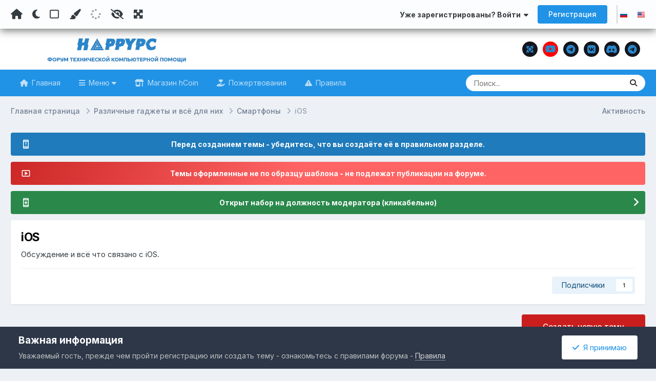

--- FILE ---
content_type: text/html;charset=UTF-8
request_url: https://forum.happypc.ru/forum/190-ios/
body_size: 23797
content:
<!DOCTYPE html>
<html lang="ru-RU" dir="ltr" class="tee" >
	<head>















<style>
  .ipsNavBar_primary > ul > li > a[data-FontAwesome="/videos"]:before{ content: "\f833" !important}
  .ipsNavBar_secondary > li > a[data-FontAwesome="TITLE"]:before{ content: "\f030" !important}
  #elUserLink_menu > li[data-menuItem="TITLE"] > a:before{ content: "\f030" !important}
  #elCreateNew_menu a[href*="/TITLE/"]:before { content:"\f030" !important}
</style>
		<meta charset="utf-8">
	<meta name="yandex-verification" content="c9cf3cd40b5a1a78">
      <!-- Yandex.RTB -->
<script>window.yaContextCb=window.yaContextCb||[]</script>
<script src="https://yandex.ru/ads/system/context.js" async></script>

        
		<title>iOS - HappyPC - Форум технической компьютерной помощи</title>
		
		
		
		

	<meta name="viewport" content="width=device-width, initial-scale=1">


	
	
		<meta property="og:image" content="https://forum.happypc.ru/uploads/monthly_2023_08/2051403476_183-208184208188208181208189208184-1(2).webp.2c03076668e64fb679e2722b31095aa1.webp.a366a4-eba7613ee14cea18825.webp.089e6eb34de74349e5d92989989252c3.webp.d0b59fa77988999bef5ebefbb5d249b9.webp">
	


	<meta name="twitter:card" content="summary_large_image" />



	
		
	

	
		
			
				<meta name="description" content="Обсуждение и всё что связано с iOS.">
			
		
	

	
		
			
				<meta property="og:title" content="iOS">
			
		
	

	
		
			
				<meta property="og:description" content="Обсуждение и всё что связано с iOS.">
			
		
	

	
		
			
				<meta property="og:url" content="https://forum.happypc.ru/forum/190-ios/">
			
		
	

	
		
			
				<meta property="og:site_name" content="HappyPC - Форум технической компьютерной помощи">
			
		
	

	
		
			
				<meta property="og:locale" content="ru_RU">
			
		
	


	
		<link rel="canonical" href="https://forum.happypc.ru/forum/190-ios/" />
	

<link rel="alternate" type="application/rss+xml" title="iOS последних тем" href="https://forum.happypc.ru/forum/190-ios.xml/" />


<link rel="manifest" href="https://forum.happypc.ru/manifest.webmanifest/">
<meta name="msapplication-config" content="https://forum.happypc.ru/browserconfig.xml/">
<meta name="msapplication-starturl" content="/">
<meta name="application-name" content="">
<meta name="apple-mobile-web-app-title" content="">

	<meta name="theme-color" content="#2986cc">


	<meta name="msapplication-TileColor" content="#2986cc">


	<link rel="mask-icon" href="https://forum.happypc.ru/uploads/monthly_2023_08/3.svg" color="#2986cc">




	

	
		
			<link rel="icon" sizes="36x36" href="https://forum.happypc.ru/uploads/monthly_2023_08/android-chrome-36x36.png">
		
	

	
		
			<link rel="icon" sizes="48x48" href="https://forum.happypc.ru/uploads/monthly_2023_08/android-chrome-48x48.png">
		
	

	
		
			<link rel="icon" sizes="72x72" href="https://forum.happypc.ru/uploads/monthly_2023_08/android-chrome-72x72.png">
		
	

	
		
			<link rel="icon" sizes="96x96" href="https://forum.happypc.ru/uploads/monthly_2023_08/android-chrome-96x96.png">
		
	

	
		
			<link rel="icon" sizes="144x144" href="https://forum.happypc.ru/uploads/monthly_2023_08/android-chrome-144x144.png">
		
	

	
		
			<link rel="icon" sizes="192x192" href="https://forum.happypc.ru/uploads/monthly_2023_08/android-chrome-192x192.png">
		
	

	
		
			<link rel="icon" sizes="256x256" href="https://forum.happypc.ru/uploads/monthly_2023_08/android-chrome-256x256.png">
		
	

	
		
			<link rel="icon" sizes="384x384" href="https://forum.happypc.ru/uploads/monthly_2023_08/android-chrome-384x384.png">
		
	

	
		
			<link rel="icon" sizes="512x512" href="https://forum.happypc.ru/uploads/monthly_2023_08/android-chrome-512x512.png">
		
	

	
		
			<meta name="msapplication-square70x70logo" content="https://forum.happypc.ru/uploads/monthly_2023_08/msapplication-square70x70logo.png"/>
		
	

	
		
			<meta name="msapplication-TileImage" content="https://forum.happypc.ru/uploads/monthly_2023_08/msapplication-TileImage.png"/>
		
	

	
		
			<meta name="msapplication-square150x150logo" content="https://forum.happypc.ru/uploads/monthly_2023_08/msapplication-square150x150logo.png"/>
		
	

	
		
			<meta name="msapplication-wide310x150logo" content="https://forum.happypc.ru/uploads/monthly_2023_08/msapplication-wide310x150logo.png"/>
		
	

	
		
			<meta name="msapplication-square310x310logo" content="https://forum.happypc.ru/uploads/monthly_2023_08/msapplication-square310x310logo.png"/>
		
	

	
		
			
				<link rel="apple-touch-icon" href="https://forum.happypc.ru/uploads/monthly_2023_08/apple-touch-icon-57x57.png">
			
		
	

	
		
			
				<link rel="apple-touch-icon" sizes="60x60" href="https://forum.happypc.ru/uploads/monthly_2023_08/apple-touch-icon-60x60.png">
			
		
	

	
		
			
				<link rel="apple-touch-icon" sizes="72x72" href="https://forum.happypc.ru/uploads/monthly_2023_08/apple-touch-icon-72x72.png">
			
		
	

	
		
			
				<link rel="apple-touch-icon" sizes="76x76" href="https://forum.happypc.ru/uploads/monthly_2023_08/apple-touch-icon-76x76.png">
			
		
	

	
		
			
				<link rel="apple-touch-icon" sizes="114x114" href="https://forum.happypc.ru/uploads/monthly_2023_08/apple-touch-icon-114x114.png">
			
		
	

	
		
			
				<link rel="apple-touch-icon" sizes="120x120" href="https://forum.happypc.ru/uploads/monthly_2023_08/apple-touch-icon-120x120.png">
			
		
	

	
		
			
				<link rel="apple-touch-icon" sizes="144x144" href="https://forum.happypc.ru/uploads/monthly_2023_08/apple-touch-icon-144x144.png">
			
		
	

	
		
			
				<link rel="apple-touch-icon" sizes="152x152" href="https://forum.happypc.ru/uploads/monthly_2023_08/apple-touch-icon-152x152.png">
			
		
	

	
		
			
				<link rel="apple-touch-icon" sizes="180x180" href="https://forum.happypc.ru/uploads/monthly_2023_08/apple-touch-icon-180x180.png">
			
		
	




	<meta name="mobile-web-app-capable" content="yes">
	<meta name="apple-touch-fullscreen" content="yes">
	<meta name="apple-mobile-web-app-capable" content="yes">

	
		
	
		
			<link rel="apple-touch-startup-image" media="screen and (device-width: 568px) and (device-height: 320px) and (-webkit-device-pixel-ratio: 2) and (orientation: landscape)" href="https://forum.happypc.ru/uploads/monthly_2023_08/apple-startup-1136x640.png">
		
	
		
			<link rel="apple-touch-startup-image" media="screen and (device-width: 812px) and (device-height: 375px) and (-webkit-device-pixel-ratio: 3) and (orientation: landscape)" href="https://forum.happypc.ru/uploads/monthly_2023_08/apple-startup-2436x1125.png">
		
	
		
			<link rel="apple-touch-startup-image" media="screen and (device-width: 896px) and (device-height: 414px) and (-webkit-device-pixel-ratio: 2) and (orientation: landscape)" href="https://forum.happypc.ru/uploads/monthly_2023_08/apple-startup-1792x828.png">
		
	
		
			<link rel="apple-touch-startup-image" media="screen and (device-width: 414px) and (device-height: 896px) and (-webkit-device-pixel-ratio: 2) and (orientation: portrait)" href="https://forum.happypc.ru/uploads/monthly_2023_08/apple-startup-828x1792.png">
		
	
		
			<link rel="apple-touch-startup-image" media="screen and (device-width: 667px) and (device-height: 375px) and (-webkit-device-pixel-ratio: 2) and (orientation: landscape)" href="https://forum.happypc.ru/uploads/monthly_2023_08/apple-startup-1334x750.png">
		
	
		
			<link rel="apple-touch-startup-image" media="screen and (device-width: 414px) and (device-height: 896px) and (-webkit-device-pixel-ratio: 3) and (orientation: portrait)" href="https://forum.happypc.ru/uploads/monthly_2023_08/apple-startup-1242x2688.png">
		
	
		
			<link rel="apple-touch-startup-image" media="screen and (device-width: 736px) and (device-height: 414px) and (-webkit-device-pixel-ratio: 3) and (orientation: landscape)" href="https://forum.happypc.ru/uploads/monthly_2023_08/apple-startup-2208x1242.png">
		
	
		
			<link rel="apple-touch-startup-image" media="screen and (device-width: 375px) and (device-height: 812px) and (-webkit-device-pixel-ratio: 3) and (orientation: portrait)" href="https://forum.happypc.ru/uploads/monthly_2023_08/apple-startup-1125x2436.png">
		
	
		
			<link rel="apple-touch-startup-image" media="screen and (device-width: 414px) and (device-height: 736px) and (-webkit-device-pixel-ratio: 3) and (orientation: portrait)" href="https://forum.happypc.ru/uploads/monthly_2023_08/apple-startup-1242x2208.png">
		
	
		
			<link rel="apple-touch-startup-image" media="screen and (device-width: 1366px) and (device-height: 1024px) and (-webkit-device-pixel-ratio: 2) and (orientation: landscape)" href="https://forum.happypc.ru/uploads/monthly_2023_08/apple-startup-2732x2048.png">
		
	
		
			<link rel="apple-touch-startup-image" media="screen and (device-width: 896px) and (device-height: 414px) and (-webkit-device-pixel-ratio: 3) and (orientation: landscape)" href="https://forum.happypc.ru/uploads/monthly_2023_08/apple-startup-2688x1242.png">
		
	
		
			<link rel="apple-touch-startup-image" media="screen and (device-width: 1112px) and (device-height: 834px) and (-webkit-device-pixel-ratio: 2) and (orientation: landscape)" href="https://forum.happypc.ru/uploads/monthly_2023_08/apple-startup-2224x1668.png">
		
	
		
			<link rel="apple-touch-startup-image" media="screen and (device-width: 375px) and (device-height: 667px) and (-webkit-device-pixel-ratio: 2) and (orientation: portrait)" href="https://forum.happypc.ru/uploads/monthly_2023_08/apple-startup-750x1334.png">
		
	
		
			<link rel="apple-touch-startup-image" media="screen and (device-width: 1024px) and (device-height: 1366px) and (-webkit-device-pixel-ratio: 2) and (orientation: portrait)" href="https://forum.happypc.ru/uploads/monthly_2023_08/apple-startup-2048x2732.png">
		
	
		
			<link rel="apple-touch-startup-image" media="screen and (device-width: 1194px) and (device-height: 834px) and (-webkit-device-pixel-ratio: 2) and (orientation: landscape)" href="https://forum.happypc.ru/uploads/monthly_2023_08/apple-startup-2388x1668.png">
		
	
		
			<link rel="apple-touch-startup-image" media="screen and (device-width: 834px) and (device-height: 1112px) and (-webkit-device-pixel-ratio: 2) and (orientation: portrait)" href="https://forum.happypc.ru/uploads/monthly_2023_08/apple-startup-1668x2224.png">
		
	
		
			<link rel="apple-touch-startup-image" media="screen and (device-width: 320px) and (device-height: 568px) and (-webkit-device-pixel-ratio: 2) and (orientation: portrait)" href="https://forum.happypc.ru/uploads/monthly_2023_08/apple-startup-640x1136.png">
		
	
		
			<link rel="apple-touch-startup-image" media="screen and (device-width: 834px) and (device-height: 1194px) and (-webkit-device-pixel-ratio: 2) and (orientation: portrait)" href="https://forum.happypc.ru/uploads/monthly_2023_08/apple-startup-1668x2388.png">
		
	
		
			<link rel="apple-touch-startup-image" media="screen and (device-width: 1024px) and (device-height: 768px) and (-webkit-device-pixel-ratio: 2) and (orientation: landscape)" href="https://forum.happypc.ru/uploads/monthly_2023_08/apple-startup-2048x1536.png">
		
	
		
			<link rel="apple-touch-startup-image" media="screen and (device-width: 768px) and (device-height: 1024px) and (-webkit-device-pixel-ratio: 2) and (orientation: portrait)" href="https://forum.happypc.ru/uploads/monthly_2023_08/apple-startup-1536x2048.png">
		
	
		
			<link rel="apple-touch-startup-image" media="screen and (device-width: 820px) and (device-height: 1180px) and (-webkit-device-pixel-ratio: 2) and (orientation: landscape)" href="https://forum.happypc.ru/uploads/monthly_2023_08/apple-startup-2360x1640.png">
		
	
		
			<link rel="apple-touch-startup-image" media="screen and (device-width: 1180px) and (device-height: 820px) and (-webkit-device-pixel-ratio: 2) and (orientation: portrait)" href="https://forum.happypc.ru/uploads/monthly_2023_08/apple-startup-1640x2360.png">
		
	
		
			<link rel="apple-touch-startup-image" media="screen and (device-width: 810px) and (device-height: 1080px) and (-webkit-device-pixel-ratio: 2) and (orientation: landscape)" href="https://forum.happypc.ru/uploads/monthly_2023_08/apple-startup-2160x1620.png">
		
	
		
			<link rel="apple-touch-startup-image" media="screen and (device-width: 1080px) and (device-height: 810px) and (-webkit-device-pixel-ratio: 2) and (orientation: portrait)" href="https://forum.happypc.ru/uploads/monthly_2023_08/apple-startup-1620x2160.png">
		
	
		
			<link rel="apple-touch-startup-image" media="screen and (device-width: 926px) and (device-height: 428px) and (-webkit-device-pixel-ratio: 3) and (orientation: landscape)" href="https://forum.happypc.ru/uploads/monthly_2023_08/apple-startup-2778x1284.png">
		
	
		
			<link rel="apple-touch-startup-image" media="screen and (device-width: 428px) and (device-height: 926px) and (-webkit-device-pixel-ratio: 3) and (orientation: portrait)" href="https://forum.happypc.ru/uploads/monthly_2023_08/apple-startup-1284x2778.png">
		
	
		
			<link rel="apple-touch-startup-image" media="screen and (device-width: 844px) and (device-height: 390px) and (-webkit-device-pixel-ratio: 3) and (orientation: landscape)" href="https://forum.happypc.ru/uploads/monthly_2023_08/apple-startup-2532x1170.png">
		
	
		
			<link rel="apple-touch-startup-image" media="screen and (device-width: 390px) and (device-height: 844px) and (-webkit-device-pixel-ratio: 3) and (orientation: portrait)" href="https://forum.happypc.ru/uploads/monthly_2023_08/apple-startup-1170x2532.png">
		
	
		
			<link rel="apple-touch-startup-image" media="screen and (device-width: 780px) and (device-height: 360px) and (-webkit-device-pixel-ratio: 3) and (orientation: landscape)" href="https://forum.happypc.ru/uploads/monthly_2023_08/apple-startup-2340x1080.png">
		
	


<link rel="preload" href="//forum.happypc.ru/applications/core/interface/font/fontawesome-webfont.woff2?v=4.7.0" as="font" crossorigin="anonymous">
		


	<link rel="preconnect" href="https://fonts.googleapis.com">
	<link rel="preconnect" href="https://fonts.gstatic.com" crossorigin>
	
		<link href="https://fonts.googleapis.com/css2?family=Inter:wght@300;400;500;600;700&display=swap" rel="stylesheet">
	



	<link rel='stylesheet' href='https://forum.happypc.ru/uploads/css_built_14/341e4a57816af3ba440d891ca87450ff_framework.css?v=4e52a1ea3c1768822958' media='all'>

	<link rel='stylesheet' href='https://forum.happypc.ru/uploads/css_built_14/05e81b71abe4f22d6eb8d1a929494829_responsive.css?v=4e52a1ea3c1768822958' media='all'>

	<link rel='stylesheet' href='https://forum.happypc.ru/uploads/css_built_14/20446cf2d164adcc029377cb04d43d17_flags.css?v=4e52a1ea3c1768822958' media='all'>

	<link rel='stylesheet' href='https://forum.happypc.ru/uploads/css_built_14/1d51b8d06a155de3bd43785d1a5c1831_p_fa_custom.css?v=4e52a1ea3c1768822958' media='all'>

	<link rel='stylesheet' href='https://forum.happypc.ru/uploads/css_built_14/1f07fc93e5a88eb9662aad2ed1b8638f_p_fa_icons.css?v=4e52a1ea3c1768822958' media='all'>

	<link rel='stylesheet' href='https://forum.happypc.ru/uploads/css_built_14/d14a8ad0e72dc9945269c56cd5eee80e_p_fa_messages.css?v=4e52a1ea3c1768822958' media='all'>

	<link rel='stylesheet' href='https://forum.happypc.ru/uploads/css_built_14/362d5bfc7f82414eaac3322418568b58_p_fa_topics.css?v=4e52a1ea3c1768822958' media='all'>

	<link rel='stylesheet' href='https://forum.happypc.ru/uploads/css_built_14/91e40ca6a6f2868db81edf9979fe5d78_p_fa_footer.css?v=4e52a1ea3c1768822958' media='all'>

	<link rel='stylesheet' href='https://forum.happypc.ru/uploads/css_built_14/4e945759126c61888d33f2e28da01fa7_p_fa_help_center.css?v=4e52a1ea3c1768822958' media='all'>

	<link rel='stylesheet' href='https://forum.happypc.ru/uploads/css_built_14/223ae211f0236ea36ac9f7bf920a797a_all.min.css?v=4e52a1ea3c1768822958' media='all'>

	<link rel='stylesheet' href='https://forum.happypc.ru/uploads/css_built_14/29bd99919d9bcfd58c5a255c6957b8a6_convert.css?v=4e52a1ea3c1768822958' media='all'>

	<link rel='stylesheet' href='https://forum.happypc.ru/uploads/css_built_14/49037c9bdbc019a877c9a3ae069caf24_v4-font-face.min.css?v=4e52a1ea3c1768822958' media='all'>

	<link rel='stylesheet' href='https://forum.happypc.ru/uploads/css_built_14/90eb5adf50a8c640f633d47fd7eb1778_core.css?v=4e52a1ea3c1768822958' media='all'>

	<link rel='stylesheet' href='https://forum.happypc.ru/uploads/css_built_14/5a0da001ccc2200dc5625c3f3934497d_core_responsive.css?v=4e52a1ea3c1768822958' media='all'>

	<link rel='stylesheet' href='https://forum.happypc.ru/uploads/css_built_14/6bbf9855af0078bc2a04294f91d97e9d_backgroundpicker.css?v=4e52a1ea3c1768822958' media='all'>

	<link rel='stylesheet' href='https://forum.happypc.ru/uploads/css_built_14/f6406c6d7112e8de1c3466a0104115c7_msi.css?v=4e52a1ea3c1768822958' media='all'>

	<link rel='stylesheet' href='https://forum.happypc.ru/uploads/css_built_14/62e269ced0fdab7e30e026f1d30ae516_forums.css?v=4e52a1ea3c1768822958' media='all'>

	<link rel='stylesheet' href='https://forum.happypc.ru/uploads/css_built_14/76e62c573090645fb99a15a363d8620e_forums_responsive.css?v=4e52a1ea3c1768822958' media='all'>





<link rel='stylesheet' href='https://forum.happypc.ru/uploads/css_built_14/258adbb6e4f3e83cd3b355f84e3fa002_custom.css?v=4e52a1ea3c1768822958' media='all'>




		
		

	
	<link rel='shortcut icon' href='https://forum.happypc.ru/uploads/monthly_2023_08/3.png' type="image/png">

    	
    	<style id="colorTheme" type="text/css"></style>
			
			<style>
				
				.aXenPicture #ipsLayout_header header {
					
					
					background-image: url(https://forum.happypc.ru/uploads/set_resources_14/84c1e40ea0e759e3f1505eb1788ddf3c_pattern.png);
					background-size: cover;
						background-position: center;
						background-repeat: no-repeat;
				}
				

				
				.cForumList .ipsDataItem_unread .ipsDataItem_title::before, .cForumGrid_unread .ipsPhotoPanel h3 a::before {
						content: "New";
						color: #fff;
						background: #cc0000;
						font-size: 12px;
						vertical-align: middle;
						padding: 0 12px;
						margin: 0 2px 0 2px;
						display: inline-block;
						border-radius: var(--box--radius);
				}
				
			</style>
		

  <!-- Google tag (gtag.js) -->
<!--<script async src="https://www.googletagmanager.com/gtag/js?id=G-3L1G01NY3R"></script>
<script>
  window.dataLayer = window.dataLayer || [];
  function gtag(){dataLayer.push(arguments);}
  gtag('js', new Date());

  gtag('config', 'G-3L1G01NY3R');
</script>    
	<!-- Yandex.Metrika counter -->
<!--<script type="text/javascript" >
   (function(m,e,t,r,i,k,a){m[i]=m[i]||function(){(m[i].a=m[i].a||[]).push(arguments)};
   m[i].l=1*new Date();
   for (var j = 0; j < document.scripts.length; j++) {if (document.scripts[j].src === r) { return; }}
   k=e.createElement(t),a=e.getElementsByTagName(t)[0],k.async=1,k.src=r,a.parentNode.insertBefore(k,a)})
   (window, document, "script", "https://mc.yandex.ru/metrika/tag.js", "ym");

   ym(95464763, "init", {
        clickmap:true,
        trackLinks:true,
        accurateTrackBounce:true,
        webvisor:true
   });
</script>
<noscript><div><img src="https://mc.yandex.ru/watch/95464763" style="position:absolute; left:-9999px;" alt="" /></div></noscript>
<!-- /Yandex.Metrika counter -->
            
	
	<link rel="stylesheet" href="https://forum.happypc.ru/uploads/set_resources_14/61cb7b6a5073406ccaf9a5c1c7ce5794_material_icons.min.css">

<style>


	.pcApp-messages--content {
		margin: var(--sp-0);
		padding: var(--sp-0);
		list-style: none;
	}

	.pcApp-messages--content.pcApp-messages--pos {
		width: 350px;
		position: fixed;
		
			left: unset;
			right: var(--sp-3);
		
		
			top: unset;
			bottom: var(--sp-4);
		
		z-index: 2000;
	}

	.pcApp-messages--content .pcApp-message {
		position: relative;
		margin: var(--sp-4) var(--sp-0);
		padding: var(--sp-3);
		overflow: hidden;
	}

	.pcApp-messages--content .pcApp-message h3 {
		padding: var(--sp-1) var(--sp-0);
	}

	.pcApp-messages--content .pcApp-message h3 .pMessage-tools a {
		padding: var(--sp-0) var(--sp-1);
	} 
	
	.pcApp-messages--content .pcApp-message .ipsButton {
		margin-top: var(--sp-2);
	}

	.pcApp-messages--content .pcApp-message .pcApp-message--icon {
		position: absolute;
		bottom: -12px;
		right: -8px;
		font-size: 42.0px;
		opacity: 0.3;
		transform: rotate(-25deg);
		transition: 0.3s ease;
	}

	.pcApp-messages--content .pcApp-message:hover .pcApp-message--icon {
		bottom: var(--sp-1);
		right: var(--sp-1);
		transform: rotate(0deg);
		opacity: 0.7;
	}

	.pcApp-messages--content .pcApp-message a:not( .ipsButton ):hover {
		color: rgb( var(--theme-link_hover) );
	}

	.pcApp-messages--content .pcApp-message.pcApp-message--all {
		background: #478fc0;
		color: #ffffff;
		border-radius: 4px;
	}

	.pcApp-messages--content .pcApp-message.pcApp-message--all a {
		color: #ffffff;
	}

	.pcApp-messages--content .pcApp-message.pcApp-message--all .ipsButton {
		background: #16537e;
	}


	.pcApp-messages--content .pcApp-message.pcApp-message--member {
		background: #ce7e00;
		color: #ffffff;
		border-radius: 4px;
	}

	.pcApp-messages--content .pcApp-message.pcApp-message--member .ipsButton {
		background: #ffaf30;
	}

	.pcApp-messages--content .pcApp-message.pcApp-message--member a {
		color: #ffffff;
	}

	.pcApp-messages--content .pcApp-message.pcApp-message--group {
		background: #e06666;
		color: #ffffff;
		border-radius: 4px;
	}

	.pcApp-messages--content .pcApp-message.pcApp-message--group .ipsButton {
		background: #ff8c8c;
	}

	.pcApp-messages--content .pcApp-message.pcApp-message--group a {
		color: #ffffff;
	}

	@media screen and (min-width: 2000px) {
		.pcApp-messages--content.pcApp-messages--pos {
			width: 450px;
		}
	}

</style>
<style type="text/css">
.ipsLayout_container {
	max-width: 99% !important;
}
</style></head>

  
  
  
	<body class="ipsApp ipsApp_front ipsJS_none ipsClearfix" data-controller="core.front.core.app"  data-message=""  data-pageapp="forums" data-pagelocation="front" data-pagemodule="forums" data-pagecontroller="forums" data-pageid="190"   >
		
        

        

      <!-- Top.Mail.Ru counter -->
<!--<script type="text/javascript">
var _tmr = window._tmr || (window._tmr = []);
_tmr.push({id: "3269791", type: "pageView", start: (new Date()).getTime()});
(function (d, w, id) {
  if (d.getElementById(id)) return;
  var ts = d.createElement("script"); ts.type = "text/javascript"; ts.async = true; ts.id = id;
  ts.src = "https://top-fwz1.mail.ru/js/code.js";
  var f = function () {var s = d.getElementsByTagName("script")[0]; s.parentNode.insertBefore(ts, s);};
  if (w.opera == "[object Opera]") { d.addEventListener("DOMContentLoaded", f, false); } else { f(); }
})(document, window, "tmr-code");
</script>
<noscript><div><img src="https://top-fwz1.mail.ru/counter?id=3269791;js=na" style="position:absolute;left:-9999px;" alt="Top.Mail.Ru" /></div></noscript>
<!-- /Top.Mail.Ru counter -->

		  <a href="#ipsLayout_mainArea" class="ipsHide" title="Перейти к основному содержанию на этой странице" accesskey="m">Перейти к содержанию</a>
			<div class="aXenTopBar ipsResponsive_showDesktop">
					<div class="ipsLayout_container ipsFlex ipsFlex-jc:between ipsFlex-ai:center">
						<div class="aXenTopBar_action">
								<ul class="ipsList_inline">
									
										<li><a href="https://forum.happypc.ru/" data-ipstooltip title="Главная страница"><i class="fas fa-home"></i></a></li>
									
									
										<li class="aXenTopBar_theme" data-ipstooltip title="Сменить стиль"><i class="fas fa-moon"></i></li>
									

									
											<li class="aXenTopBar_shape" data-ipstooltip title="Изменить форму картинок"><i class="far fa-square"></i></li>
									

									
                                  
                                <!--  <li class="tath-backgroundpicker cUserNav_icon">
                                  <button type="button" id="tath-backgroundpicker-btn" data-ipsDialog data-ipsDialog-modal="true" data-ipsDialog-content="#tath-backgroundpicker-container"><i id="tath-bgpicker-icon" class="fa-solid fa-image" data-ipsTooltip title="Сменить фон форума" aria-hidden="true"></i></button>
                                  </li>  -->

									
											<li class="aXenTopBar_color" data-ipstooltip title="Пользовательский цвет">
												<button data-jscolor="{mode:'HSV', onInput:'setColorThemeCookie(this)', forceStyle: false, previewSize: 16}" aria-label="Пользовательский цвет"></button>
											</li>
                                  
											<li id="aXenTopBar_colorResetPC" data-ipstooltip title="Восстановить цвет по умолчанию	
">
												<i class="fa fa-refresh"></i>
											</li>
                                  
									
  
                                  
<li>
<a href="#ipsLayout_sidebar" class="toggle-sidebar" id="toggle-sidebar">
 <span class="hide-sb" data-ipstooltip title="Скрыть боковую панель">
  <i class="fa-solid fa-eye-slash"></i>
 </span>
 <span class="show-sb" data-ipstooltip title="Показать боковую панель">
  <i class="fa-solid fa-eye"></i>
 </span>
</a>
</li>

         
                                <li class="cForumWidthRe cUserNav_icon">
  <a href="#" id="elForumWidthRe" data-ipstooltip data-ipsmenu title="Изменить ширину форума	
">
   <i class="fa-solid fa-maximize"></i>
  </a>
</li>

<div id="elForumWidthRe_menu" class="ipsMenu ipsMenu_narrow ipsPadding ipsHide ipsMenu_topCenter" data-controller="plugins.forumWidthResizer">
  <ul class="ipsForm ipsForm_horizontal">
    <li class="ipsFieldRow">
  Ширина форума %	

      <input type="number" min="56" max="100" placeholder="Ширина форума %	
" class="ipsField_fullWidth" name="forumwidthre" value="99">
    </li>
    <li class="ipsFieldRow ipsFieldRow_fullWidth">
      <input type="submit" data-action="forumWidthResizer" class="ipsButton_fullWidth ipsButton ipsButton_verySmall ipsButton_primary" value="Применить">
    </li>
  </ul>
</div>
 									
                                  
                                  
                                    
                                  
								</ul>
							</div>
							
								<div class="aXenTopBar_userNav">
										


	<ul id="elUserNav" class="ipsList_inline cSignedOut ipsResponsive_showDesktop">
		

        
		
        
      	
        
            
            
	


	<li class='cUserNav_icon ipsHide' id='elCart_container'></li>
	<li class='elUserNav_sep ipsHide' id='elCart_sep'></li>

<li id="elSignInLink">
                <a href="https://forum.happypc.ru/login/" data-ipsmenu-closeonclick="false" data-ipsmenu id="elUserSignIn">
                    Уже зарегистрированы? Войти  <i class="fa fa-caret-down"></i>
                </a>
                
<div id='elUserSignIn_menu' class='ipsMenu ipsMenu_auto ipsHide'>
	<form accept-charset='utf-8' method='post' action='https://forum.happypc.ru/login/'>
		<input type="hidden" name="csrfKey" value="ef0539e34634fe09437f77554fa2a01c">
		<input type="hidden" name="ref" value="aHR0cHM6Ly9mb3J1bS5oYXBweXBjLnJ1L2ZvcnVtLzE5MC1pb3Mv">
		<div data-role="loginForm">
			
			
			
				<div class='ipsColumns ipsColumns_noSpacing'>
					<div class='ipsColumn ipsColumn_wide' id='elUserSignIn_internal'>
						
<div class="ipsPad ipsForm ipsForm_vertical">
	<h4 class="ipsType_sectionHead">Войти</h4>
	<br><br>
	<ul class='ipsList_reset'>
		<li class="ipsFieldRow ipsFieldRow_noLabel ipsFieldRow_fullWidth">
			
			
				<input type="text" placeholder="Отображаемое имя или  email адрес" name="auth" autocomplete="email">
			
		</li>
		<li class="ipsFieldRow ipsFieldRow_noLabel ipsFieldRow_fullWidth">
			<input type="password" placeholder="Пароль" name="password" autocomplete="current-password">
		</li>
		<li class="ipsFieldRow ipsFieldRow_checkbox ipsClearfix">
			<span class="ipsCustomInput">
				<input type="checkbox" name="remember_me" id="remember_me_checkbox" value="1" checked aria-checked="true">
				<span></span>
			</span>
			<div class="ipsFieldRow_content">
				<label class="ipsFieldRow_label" for="remember_me_checkbox">Запомнить</label>
				<span class="ipsFieldRow_desc">Не рекомендуется для компьютеров с общим доступом</span>
			</div>
		</li>
		<li class="ipsFieldRow ipsFieldRow_fullWidth">
			<button type="submit" name="_processLogin" value="usernamepassword" class="ipsButton ipsButton_primary ipsButton_small" id="elSignIn_submit">Войти</button>
			
				<p class="ipsType_right ipsType_small">
					
						<a href='https://forum.happypc.ru/lostpassword/' >
					
					Забыли пароль?</a>
				</p>
			
		</li>
	</ul>
</div>
					</div>
					<div class='ipsColumn ipsColumn_wide'>
						<div class='ipsPadding' id='elUserSignIn_external'>
							<div class='ipsAreaBackground_light ipsPadding:half'>
								
									<p class='ipsType_reset ipsType_small ipsType_center'><strong>Или войти с помощью одного из сервисов</strong></p>
								
								
									<div class='ipsType_center ipsMargin_top:half'>
										

<button type="submit" name="_processLogin" value="8" class="ipsButton ipsButton_verySmall ipsButton_fullWidth ipsSocial ipsSocial_google" style="background-color: #4285F4">
	
		<span class="ipsSocial_icon">
			
				<i class="fa fa-google"></i>
			
		</span>
		<span class="ipsSocial_text">Войти с помощью Google</span>
	
</button>

									</div>
								
									<div class='ipsType_center ipsMargin_top:half'>
										

<button type="submit" name="_processLogin" value="9" class="ipsButton ipsButton_verySmall ipsButton_fullWidth ipsSocial ipsSocial_yandex" style="background-color: #e61400">
	
		<span class="ipsSocial_icon">
			
				
<style>
  .fa-yandex {display:none}
</style>
	<img src="https://forum.happypc.ru/uploads/set_resources_14/d06fbd2cd3a8b0ede2b6ea2e95696fc2_yandex.svg">
<i class="fa fa-yandex"></i>
			
		</span>
		<span class="ipsSocial_text">Yandex</span>
	
</button>

									</div>
								
							</div>
						</div>
					</div>
				</div>
			
		</div>
	</form>
</div>
            </li>
            
        
		
			<li>
				
					<a href="https://forum.happypc.ru/register/" data-ipsdialog data-ipsdialog-size="narrow" data-ipsdialog-title="Регистрация"  id="elRegisterButton" class="ipsButton ipsButton_normal ipsButton_primary">Регистрация</a>
				
			</li>
		
      	
      		<li class="elUserNav_sep">
				
      				<li>
						<ul class="ipsList_inline">
							
								<li>
									
									<a data-ipstooltip data-ipstooltip-label=" Русский (RU)" href="https://forum.happypc.ru/index.php?app=core&amp;module=system&amp;controller=language&amp;id=4&amp;csrfKey=ef0539e34634fe09437f77554fa2a01c"><i class="ipsFlag ipsFlag-ru"></i></a>
								</li>
							
								<li>
									
									<a data-ipstooltip data-ipstooltip-label=" English (USA)" href="https://forum.happypc.ru/index.php?app=core&amp;module=system&amp;controller=language&amp;id=1&amp;csrfKey=ef0539e34634fe09437f77554fa2a01c"><i class="ipsFlag ipsFlag-us"></i></a>
								</li>
							
						</ul>
					</li>
      			
      	
	</ul>

								</div>
							
					</div>
			</div>
      





			<div id="ipsLayout_header" class="ipsClearfix">
				
					
<ul id='elMobileNav' class='ipsResponsive_hideDesktop' data-controller='core.front.core.mobileNav'>
	
		
			
			
				
				
			
				
  					
						<li id='aXenelMobileBreadcrumbArrow'>
							<a href='https://forum.happypc.ru/forum/187-smartfony/'>
								<i class="fas fa-arrow-left"></i>
							</a>
						</li>
  					
				
				
			
				
				
			
		
	
  
    
    	<li class='aXenTopBar_theme'><i class="fas fa-moon"></i></li>
    
  
    
  
    
  
  	
  
	

	
  
	

	
		<li class='ipsJS_show'>
			<a href='https://forum.happypc.ru/search/'><i class='fa fa-search'></i></a>
		</li>
	
  
  	
	
  
    
    	<li class='aXenTopBar_color aXenTopBar_colorMobile'>
            <button data-jscolor="{mode:'HSV', onInput:'setColorThemeCookie(this)', forceStyle: false, previewSize: 16}" aria-label="Пользовательский цвет"></button>
        </li>
        <li id='aXenTopBar_colorResetMobile'><i class="fa fa-refresh"></i></li>
    

	<li data-ipsDrawer data-ipsDrawer-drawerElem='#elMobileDrawer' >
		<a href='#'>
			
			
				
			
			
			
			<i class='fa fa-navicon'></i>
		</a>
	</li>
</ul>
				
				<header>
          		<div class="aXenSnow"></div>
					<div class="ipsLayout_container">
                    
                      

<a href='https://forum.happypc.ru/' accesskey='1' class="aXenLogo aXenLogo_light"><img src="/logo.webp.be6417295ba17600a1349711800004e3.webp"></a>
<a href='https://forum.happypc.ru/' accesskey='1' class="aXenLogo aXenLogo_dark"><img src="/logo.webp.be6417295ba17600a1349711800004e3.webp"></a>

                      
                      	

	<div class='aXenSocialMedia ipsResponsive_showDesktop ipsFlex ipsFlex-jc:center ipsFlex-ai:center'>
		<a target="_blank" rel="nofollow noopener" href="//happypc.ru" data-ipstooltip _title="Сайт HappyPC"><i class="fa-brands fa-sith" style="color: #2986cc;"></i></a>
<a target="_blank" rel="nofollow noopener" href="//youtube.com/c/DaniilGerasimov" data-ipstooltip _title="Основной YouTube канал HappyPC"><i class="fa-brands fa-youtube" style="color: #2986cc;"></i></a>
<a target="_blank" rel="nofollow noopener" href="//t.me/happypc" data-ipstooltip 
_title="Telegram канал HappyPC"><i class="fa-brands fa-telegram" style="color: #2986cc;"></i></a>
<a target="_blank" rel="nofollow noopener" href="//vk.com/happy_pc" data-ipstooltip 
_title="VK HappyPC"><i class="fa-brands fa-vk" style="color: #2986cc;"></i></a>
<!-- <a target="_blank" rel="nofollow noopener" href="//Instagram.com/happypc_belgorod/" data-ipstooltip _title="Instagram HappyPC"><i class="fa-brands fa-instagram" style="color: #2986cc;"></i></a>
<a target="_blank" rel="nofollow noopener" href="//tiktok.com/@happypcoficial?_t=8WTjAVCoOcX&_r=1" data-ipstooltip _title="TikTok HappyPC"><i class="fa-brands fa-tiktok" style="color: #2986cc;"></i></a> -->
<a target="_blank" rel="nofollow noopener" href="//discord.com/invite/KGC4GK4btC" data-ipstooltip _title="Discord сервер HappyPC"><i class="fa-brands fa-discord" style="color: #2986cc;"></i></a>
<a target="_blank" rel="nofollow noopener" href="//t.me/happypc_chat" data-ipstooltip _title="Telegram чат HappyPC"><i class="fa-brands fa-telegram" style="color: #2986cc;"></i></a>
	</div>
	

                      
                    
						
					</div>
				</header>
       			

	<nav data-controller='core.front.core.navBar' class=' ipsResponsive_showDesktop'>
		<div class='ipsNavBar_primary ipsLayout_container '>
			<ul data-role="primaryNavBar" class='ipsClearfix'>
				


	
		
		
		<li  id="elNavSecondary_136" data-role="navBarItem" data-navapp="core" data-navext="CustomItem">
			
			
				<a href="https://forum.happypc.ru"  data-navitem-id="136"  data-FontAwesome="Главная">
					Главная<span class="ipsNavBar_active__identifier"></span>
				</a>
			
			
				<ul class="ipsNavBar_secondary ipsHide" data-role="secondaryNavBar">
					


	
		
		
		<li  id="elNavSecondary_153" data-role="navBarItem" data-navapp="core" data-navext="Leaderboard">
			
			
				<a href="https://forum.happypc.ru/topmembers/"  data-navitem-id="153"  data-FontAwesome="Лидеры">
					Лидеры<span class="ipsNavBar_active__identifier"></span>
				</a>
			
			
		</li>
	
	

	
		
		
		<li  id="elNavSecondary_154" data-role="navBarItem" data-navapp="core" data-navext="AllActivity">
			
			
				<a href="https://forum.happypc.ru/discover/"  data-navitem-id="154"  data-FontAwesome="Активность">
					Активность<span class="ipsNavBar_active__identifier"></span>
				</a>
			
			
		</li>
	
	

	
	

                  	
				</ul>
			
		</li>
	
	

	
		
		
		<li  id="elNavSecondary_137" data-role="navBarItem" data-navapp="core" data-navext="Menu">
			
			
				<a href="#" id="elNavigation_137" data-ipsmenu data-ipsmenu-appendto="#elNavSecondary_137" data-ipsmenu-activeclass="ipsNavActive_menu" data-navitem-id="137"  data-FontAwesome="Меню">
					Меню <i class="fa fa-caret-down"></i><span class="ipsNavBar_active__identifier"></span>
				</a>
				<ul id="elNavigation_137_menu" class="ipsMenu ipsMenu_auto ipsHide">
					

	

				</ul>
			
			
				<ul class="ipsNavBar_secondary ipsHide" data-role="secondaryNavBar">
					


	
		
		
		<li  id="elNavSecondary_115" data-role="navBarItem" data-navapp="cms" data-navext="Pages">
			
			
				<a href="https://forum.happypc.ru/news/"  data-navitem-id="115"  data-FontAwesome="Новости">
					Новости<span class="ipsNavBar_active__identifier"></span>
				</a>
			
			
		</li>
	
	

	
		
		
		<li  id="elNavSecondary_116" data-role="navBarItem" data-navapp="downloads" data-navext="Downloads">
			
			
				<a href="https://forum.happypc.ru/files/"  data-navitem-id="116"  data-FontAwesome="Файлы">
					Файлы<span class="ipsNavBar_active__identifier"></span>
				</a>
			
			
		</li>
	
	

	
		
		
		<li  id="elNavSecondary_117" data-role="navBarItem" data-navapp="videos" data-navext="Videos">
			
			
				<a href="https://forum.happypc.ru/videos/"  data-navitem-id="117"  data-FontAwesome="Видео">
					Видео<span class="ipsNavBar_active__identifier"></span>
				</a>
			
			
		</li>
	
	

	
		
		
		<li  id="elNavSecondary_118" data-role="navBarItem" data-navapp="core" data-navext="Clubs">
			
			
				<a href="https://forum.happypc.ru/clubs/"  data-navitem-id="118"  data-FontAwesome="Клубы по интересам">
					Клубы по интересам<span class="ipsNavBar_active__identifier"></span>
				</a>
			
			
		</li>
	
	

                  	
				</ul>
			
		</li>
	
	

	
		
		
		<li  id="elNavSecondary_129" data-role="navBarItem" data-navapp="membersshop" data-navext="shop">
			
			
				<a href="https://forum.happypc.ru/membersshop/"  data-navitem-id="129"  data-FontAwesome="Магазин hCoin">
					Магазин hCoin<span class="ipsNavBar_active__identifier"></span>
				</a>
			
			
				<ul class="ipsNavBar_secondary ipsHide" data-role="secondaryNavBar">
					


	
		
		
		<li  id="elNavSecondary_130" data-role="navBarItem" data-navapp="membersshop" data-navext="myitems">
			
			
				<a href="https://forum.happypc.ru/membersshop/myitems/"  data-navitem-id="130"  data-FontAwesome="Мои товары	
">
					Мои товары	
<span class="ipsNavBar_active__identifier"></span>
				</a>
			
			
		</li>
	
	

	
		
		
		<li  id="elNavSecondary_135" data-role="navBarItem" data-navapp="membersshop" data-navext="logs">
			
			
				<a href="https://forum.happypc.ru/membersshop/rewards/"  data-navitem-id="135"  data-FontAwesome="Награды и журналы	
">
					Награды и журналы	
<span class="ipsNavBar_active__identifier"></span>
				</a>
			
			
		</li>
	
	

	
		
		
		<li  id="elNavSecondary_132" data-role="navBarItem" data-navapp="membersshop" data-navext="bank">
			
			
				<a href="https://forum.happypc.ru/membersshop/members/bank/"  data-navitem-id="132"  data-FontAwesome="Банк	
">
					Банк	
<span class="ipsNavBar_active__identifier"></span>
				</a>
			
			
		</li>
	
	

	
	

                  	
				</ul>
			
		</li>
	
	

	
		
		
		<li  id="elNavSecondary_98" data-role="navBarItem" data-navapp="nexus" data-navext="Donations">
			
			
				<a href="https://forum.happypc.ru/clients/donations/"  data-navitem-id="98"  data-FontAwesome="Пожертвования">
					Пожертвования<span class="ipsNavBar_active__identifier"></span>
				</a>
			
			
		</li>
	
	

	
		
		
		<li  id="elNavSecondary_38" data-role="navBarItem" data-navapp="core" data-navext="Guidelines">
			
			
				<a href="https://forum.happypc.ru/guidelines/"  data-navitem-id="38"  data-FontAwesome="Правила">
					Правила<span class="ipsNavBar_active__identifier"></span>
				</a>
			
			
		</li>
	
	

				<li class='ipsHide' id='elNavigationMore' data-role='navMore'>
					<a href='#' data-ipsMenu data-ipsMenu-appendTo='#elNavigationMore' id='elNavigationMore_dropdown'>Больше</a>
					<ul class='ipsNavBar_secondary ipsHide' data-role='secondaryNavBar'>
						<li class='ipsHide' id='elNavigationMore_more' data-role='navMore'>
							<a href='#' data-ipsMenu data-ipsMenu-appendTo='#elNavigationMore_more' id='elNavigationMore_more_dropdown'>Больше <i class='fa fa-caret-down'></i></a>
							<ul class='ipsHide ipsMenu ipsMenu_auto' id='elNavigationMore_more_dropdown_menu' data-role='moreDropdown'></ul>
						</li>
					</ul>
				</li>
			</ul>
			

	<div id="elSearchWrapper">
		<div id='elSearch' data-controller="core.front.core.quickSearch">
			<form accept-charset='utf-8' action='//forum.happypc.ru/search/?do=quicksearch' method='post'>
                <input type='search' id='elSearchField' placeholder='Поиск...' name='q' autocomplete='off' aria-label='Поиск'>
                <details class='cSearchFilter'>
                    <summary class='cSearchFilter__text'></summary>
                    <ul class='cSearchFilter__menu'>
                        
                        <li><label><input type="radio" name="type" value="all" ><span class='cSearchFilter__menuText'>Везде</span></label></li>
                        
                            
                                <li><label><input type="radio" name="type" value='contextual_{&quot;type&quot;:&quot;forums_topic&quot;,&quot;nodes&quot;:190}' checked><span class='cSearchFilter__menuText'>Этот форум</span></label></li>
                            
                        
                        
                            <li><label><input type="radio" name="type" value="core_statuses_status"><span class='cSearchFilter__menuText'>Обновления статусов</span></label></li>
                        
                            <li><label><input type="radio" name="type" value="forums_topic"><span class='cSearchFilter__menuText'>Темы</span></label></li>
                        
                            <li><label><input type="radio" name="type" value="nexus_package_item"><span class='cSearchFilter__menuText'>Продукты</span></label></li>
                        
                            <li><label><input type="radio" name="type" value="cms_pages_pageitem"><span class='cSearchFilter__menuText'>Страницы</span></label></li>
                        
                            <li><label><input type="radio" name="type" value="cms_records2"><span class='cSearchFilter__menuText'>Новости</span></label></li>
                        
                            <li><label><input type="radio" name="type" value="downloads_file"><span class='cSearchFilter__menuText'>Файлы</span></label></li>
                        
                            <li><label><input type="radio" name="type" value="videos_video"><span class='cSearchFilter__menuText'>Видео</span></label></li>
                        
                            <li><label><input type="radio" name="type" value="core_members"><span class='cSearchFilter__menuText'>Пользователи</span></label></li>
                        
                    </ul>
                </details>
				<button class='cSearchSubmit' type="submit" aria-label='Поиск'><i class="fa fa-search"></i></button>
			</form>
		</div>
	</div>

		</div>
	</nav>

				
			</div>

			

      

		<main id="ipsLayout_body" class="ipsLayout_container pcApp-enabled">
			<div id="ipsLayout_contentArea">
				
<nav class="ipsBreadcrumb ipsBreadcrumb_top ipsFaded_withHover">
	

	<ul class="ipsList_inline ipsPos_right">
		
		<li >
			    <a data-action="defaultStream" class="ipsType_light " href="https://forum.happypc.ru/discover/">
        <i class="icon-newspaper"> </i>
        <span>
            
                Активность
            
        </span>
    </a>

		</li>
		
	</ul>

	<ul data-role="breadcrumbList">
		<li>
			<a title="Главная страница" href="https://forum.happypc.ru/">
				<span>Главная страница <i class="fa fa-angle-right"></i></span>
			</a>
		</li>
		
		
			<li>
				
					<a href="https://forum.happypc.ru/forum/186-razlichnye-gadzhety-i-vsyo-dlja-nih/">
						<span>Различные гаджеты и всё для них <i class="fa fa-angle-right" aria-hidden="true"></i></span>
					</a>
				
			</li>
		
			<li>
				
					<a href="https://forum.happypc.ru/forum/187-smartfony/">
						<span>Смартфоны <i class="fa fa-angle-right" aria-hidden="true"></i></span>
					</a>
				
			</li>
		
			<li>
				
					iOS
				
			</li>
		
	</ul>
</nav>
				

	






				
				
	
	
		


	
<div id="ipsLayout_contentWrapper">
					
					<div id="ipsLayout_mainArea">
						<!-- Yandex.RTB R-A-17561530-3 -->
<script>
window.yaContextCb.push(() => {
    Ya.Context.AdvManager.render({
        "blockId": "R-A-17561530-3",
        "type": "topAd"
    })
})
</script>
						
						
						
						

	


	<div class="cAnnouncementsContent p_columns p_column_1">
		
		<div class="cAnnouncementContentTop ipsAnnouncement ipsMessage_information ipsType_center">
            
            <span>Перед созданием темы - убедитесь, что вы создаёте её в правильном разделе.</span>
            
		</div>
		
		<div class="cAnnouncementContentTop ipsAnnouncement ipsMessage_error ipsType_center">
            
            <span>Темы оформленные не по образцу шаблона - не подлежат публикации на форуме.</span>
            
		</div>
		
		<div class="cAnnouncementContentTop ipsAnnouncement ipsMessage_success ipsType_center">
            
            <a href="https://forum.happypc.ru/topic/5-forma-podachi-zajavki-na-dolzhnost-moderator-nabor-otkryt/" target="_blank" rel="noopener">Открыт набор на должность модератора (кликабельно)</a>
            
		</div>
		
	</div>



						



	
	<div class="ipsPageHeader  ipsBox ipsResponsive_pull ipsPadding ipsClearfix" >
		<header>
			
			<h1 class="ipsType_pageTitle">iOS</h1>
			
				



<div class='ipsType_richText ipsType_normal' data-controller='core.front.core.lightboxedImages' >
<p>
	Обсуждение и всё что связано с iOS.
</p>

</div>

			
			
			
				<hr class='ipsHr ipsResponsive_hidePhone' />
				<div class='ipsClearfix ipsResponsive_hidePhone'>
					<div class='ipsPos_right'>

<div data-followApp='forums' data-followArea='forum' data-followID='190' data-controller='core.front.core.followButton'>
	

	<a href='https://forum.happypc.ru/login/' rel="nofollow" class="ipsFollow ipsPos_middle ipsButton ipsButton_light ipsButton_verySmall " data-role="followButton" data-ipsTooltip title='Авторизация'>
		<span>Подписчики</span>
		<span class='ipsCommentCount'>1</span>
	</a>

</div></div>
				</div>
			
		</header>
	</div>
	
	

<div data-controller='forums.front.forum.forumPage'>
	<ul class="ipsToolList ipsToolList_horizontal ipsToolList_horizontal--flex ipsClearfix ipsSpacer_both">
		

	<li class='ipsToolList_primaryAction'>
		
			<a class="ipsButton ipsButton_medium ipsButton_important ipsButton_fullWidth" href="https://forum.happypc.ru/forum/190-ios/?do=add" title='Создать новую тему в этом форуме' rel='nofollow noindex'>Создать новую тему</a>
		
	</li>






	</ul>
	
<div class='ipsBox ipsResponsive_pull' data-baseurl='https://forum.happypc.ru/forum/190-ios/' data-resort='listResort' data-tableID='topics'  data-controller='core.global.core.table'>
	
		<h2 class='ipsType_sectionTitle ipsHide ipsType_medium ipsType_reset ipsClear'>В форуме 6 тем</h2>
	

	
	<div class="ipsButtonBar ipsPad_half ipsClearfix ipsClear">
		

		<ul class="ipsButtonRow ipsPos_right ipsClearfix">
			
				<li>
					<a href="#elSortByMenu_menu" id="elSortByMenu_9f073b3edc368086fd3cf0304a1c74c9" data-role='sortButton' data-ipsMenu data-ipsMenu-activeClass="ipsButtonRow_active" data-ipsMenu-selectable="radio">Сортировка <i class="fa fa-caret-down"></i></a>
					<ul class="ipsMenu ipsMenu_auto ipsMenu_withStem ipsMenu_selectable ipsHide" id="elSortByMenu_9f073b3edc368086fd3cf0304a1c74c9_menu">
						
						
							<li class="ipsMenu_item ipsMenu_itemChecked" data-ipsMenuValue="last_post" data-sortDirection='desc'><a href="https://forum.happypc.ru/forum/190-ios/?sortby=last_post&amp;sortdirection=desc" rel="nofollow">Последние обновления</a></li>
						
							<li class="ipsMenu_item " data-ipsMenuValue="title" data-sortDirection='asc'><a href="https://forum.happypc.ru/forum/190-ios/?sortby=title&amp;sortdirection=asc" rel="nofollow">Заголовок</a></li>
						
							<li class="ipsMenu_item " data-ipsMenuValue="start_date" data-sortDirection='desc'><a href="https://forum.happypc.ru/forum/190-ios/?sortby=start_date&amp;sortdirection=desc" rel="nofollow">Дата начала</a></li>
						
							<li class="ipsMenu_item " data-ipsMenuValue="views" data-sortDirection='desc'><a href="https://forum.happypc.ru/forum/190-ios/?sortby=views&amp;sortdirection=desc" rel="nofollow">Самые просматриваемые</a></li>
						
							<li class="ipsMenu_item " data-ipsMenuValue="posts" data-sortDirection='desc'><a href="https://forum.happypc.ru/forum/190-ios/?sortby=posts&amp;sortdirection=desc" rel="nofollow">Больше ответов</a></li>
						
						
							<li class="ipsMenu_item " data-noSelect="true">
								<a href='https://forum.happypc.ru/forum/190-ios/?advancedSearchForm=1&amp;sortby=forums_topics.last_post&amp;sortdirection=DESC' rel="nofollow" data-ipsDialog data-ipsDialog-title='Своя сортировка'>Кастом</a>
							</li>
						
					</ul>
				</li>
			
				
		</ul>
		


		<div data-role="tablePagination" class='ipsHide'>
			


		</div>
	</div>
	
	
		
			<ol class='ipsClear ipsDataList cForumTopicTable  cTopicList ' id='elTable_9f073b3edc368086fd3cf0304a1c74c9' data-role="tableRows">
				


	
	

	
	

	
	

	
	

	
	

	
	


	
	
		
		
		
		
			
	
		
		

	<li class='ipsDataItem nbPinned nbPinnedPin'>
		<div class='ipsDataItem_main'>Важные темы</div>
	</li>

	
<li class="ipsDataItem ipsDataItem_responsivePhoto     " data-rowid="7275" data-location="" data-controller="forums.front.forum.topicRow">
				
				<div class="ipsDataItem_main">
					
					<h4 class="ipsDataItem_title ipsContained_container">
						
						
						
						

						
						
						
                            							
							
								<span>
<span class="ipsBadge ipsBadge_medium ipsBadge_positive ipsCursor_default"><i class="fa fa-thumb-tack"></i> Закреплено</span></span>
							
							
						
										
												

						<span class="ipsType_break ipsContained">
							<a href="https://forum.happypc.ru/topic/7275-mobilnye-igry-dlja-ios/" class="" title="Мобильные игры для iOS "  data-ipshover data-ipshover-target="https://forum.happypc.ru/topic/7275-mobilnye-igry-dlja-ios/?preview=1" data-ipshover-timeout="1.5" >
								<span>
									Мобильные игры для iOS
								</span>
							</a>
                          	
						</span>
						
					</h4>
					<span data-role="activeUsers"></span>
					<div class="ipsDataItem_meta ipsType_reset ipsType_light ipsType_blendLinks">
						<span>
							Автор 


<a href='https://forum.happypc.ru/profile/1435-a/' rel="nofollow" data-ipsHover data-ipsHover-width='370' data-ipsHover-target='https://forum.happypc.ru/profile/1435-a/?do=hovercard&amp;referrer=https%253A%252F%252Fforum.happypc.ru%252Fforum%252F190-ios%252F' title="Перейти в профиль A+" class="ipsType_break"><span style='font-weight: bold; background: #ff0000;; -webkit-background-clip: text; -webkit-text-fill-color: transparent;text-shadow: 0px 0px 4px #ff0000;'>A+</span></a>, 
						</span><time datetime='2023-10-30T15:27:05Z' title='30.10.2023 15:27 ' data-short='2 г'>30 октября, 2023</time>
						
                      	
						
					</div>
				</div>
                	
                    	
                    	
                      <div class="ipsDataItem_generic ipsReactOverview ipsReactOverview_small ipsType_light ipsResponsive_hidePhone ipsResponsive_hideTablet">	
                        <ul class="ipsDataItem_stats ipsResponsive_showDesktop">	
                            

<div class='ipsReactOverview ipsReactOverview--reactions '>
	
		
			
			<ul>
				
					
					<li>
						
							<span data-ipsTooltip title="Супер">
						
								<img src='https://forum.happypc.ru/uploads/reactions/love-it-reakt.webp' alt="Супер" loading="lazy">
						
							</span>
						
					</li>
				
			</ul>
		
		
			<p class='ipsType_reset ipsType_center'>
				1 реакция
			</p>
		
	
</div>	
                        </ul>	
                        <ul class="ipsDataItem_stats ipsResponsive_hideDesktop">	
                            

<div class='ipsReactOverview ipsReactOverview--reactions '>
	
		
			
			<ul>
				
					
					<li>
						
							<span data-ipsTooltip title="Супер">
						
								<img src='https://forum.happypc.ru/uploads/reactions/love-it-reakt.webp' alt="Супер" loading="lazy">
						
							</span>
						
					</li>
				
			</ul>
		
		
	
</div>	
                        </ul>	
                    </div>	
                    	
                
				<ul class="ipsDataItem_stats">
					
					
						<li  data-stattype="forums_comments">
							<span class="ipsDataItem_stats_number">0</span>
							<span class="ipsDataItem_stats_type"> ответов</span>
							
						</li>
					
						<li class="ipsType_light"  data-stattype="num_views">
							<span class="ipsDataItem_stats_number">889</span>
							<span class="ipsDataItem_stats_type"> просмотров</span>
							
						</li>
					
					
				</ul>
				<ul class="ipsDataItem_lastPoster ipsDataItem_withPhoto ipsType_blendLinks">
					<li>
						
							


	<a href="https://forum.happypc.ru/profile/1435-a/" data-ipshover data-ipshover-target="https://forum.happypc.ru/profile/1435-a/?do=hovercard"  class="ipsUserPhoto ipsUserPhoto_tiny" title="Перейти в профиль A+">
		
	
		<img class="avatar_round_edge avatar_round_edge_offline avatar_round_indicator_offline_color " src="https://forum.happypc.ru/uploads/monthly_2024_11/1628288515_.thumb.gif.559b6984335e09ed8183b415316fb1ea.gif" alt="A+" itemprop="image">
	

	</a>

						
					</li>
					<li>
						
							
								


<a href='https://forum.happypc.ru/profile/1435-a/' rel="nofollow" data-ipsHover data-ipsHover-width='370' data-ipsHover-target='https://forum.happypc.ru/profile/1435-a/?do=hovercard&amp;referrer=https%253A%252F%252Fforum.happypc.ru%252Fforum%252F190-ios%252F' title="Перейти в профиль A+" class="ipsType_break"><span style='font-weight: bold; background: #ff0000;; -webkit-background-clip: text; -webkit-text-fill-color: transparent;text-shadow: 0px 0px 4px #ff0000;'>A+</span></a>
							
						
					</li>
					<li class="ipsType_light">
						<a href="https://forum.happypc.ru/topic/7275-mobilnye-igry-dlja-ios/" title="Перейти к последнему посту" class="ipsType_blendLinks AMT_HideDateTopicRow">
							<time datetime='2023-10-30T15:27:05Z' title='30.10.2023 15:27 ' data-short='2 г'>30 октября, 2023</time>
						</a>
					</li>
				</ul>
				
			</li>
		
	
		
		
		
		
			
	
		
		

	<li class='ipsDataItem nbPinned nbPinnedOthers'>
		<div class='ipsDataItem_main'>Другие темы</div>
	</li>

	
<li class="ipsDataItem ipsDataItem_responsivePhoto     " data-rowid="10511" data-location="" data-controller="forums.front.forum.topicRow">
				
				<div class="ipsDataItem_main">
					
					<h4 class="ipsDataItem_title ipsContained_container">
						
						
						
						

						
						
						
										
												

						<span class="ipsType_break ipsContained">
							<a href="https://forum.happypc.ru/topic/10511-ne-vkljuchaetsja-iphone-7/" class="" title="Не включается Iphone 7 "  data-ipshover data-ipshover-target="https://forum.happypc.ru/topic/10511-ne-vkljuchaetsja-iphone-7/?preview=1" data-ipshover-timeout="1.5" >
								<span>
									Не включается Iphone 7
								</span>
							</a>
                          	
						</span>
						
					</h4>
					<span data-role="activeUsers"></span>
					<div class="ipsDataItem_meta ipsType_reset ipsType_light ipsType_blendLinks">
						<span>
							Автор 


<a href='https://forum.happypc.ru/profile/19821-clonex/' rel="nofollow" data-ipsHover data-ipsHover-width='370' data-ipsHover-target='https://forum.happypc.ru/profile/19821-clonex/?do=hovercard&amp;referrer=https%253A%252F%252Fforum.happypc.ru%252Fforum%252F190-ios%252F' title="Перейти в профиль CloneX" class="ipsType_break">CloneX</a>, 
						</span><time datetime='2024-07-15T22:28:49Z' title='15.07.2024 22:28 ' data-short='1 г'>15 июля, 2024</time>
						
                      	
						
					</div>
				</div>
                	
                    	
                    	
                
				<ul class="ipsDataItem_stats">
					
					
						<li  data-stattype="forums_comments">
							<span class="ipsDataItem_stats_number">1</span>
							<span class="ipsDataItem_stats_type"> ответ</span>
							
						</li>
					
						<li class="ipsType_light"  data-stattype="num_views">
							<span class="ipsDataItem_stats_number">649</span>
							<span class="ipsDataItem_stats_type"> просмотров</span>
							
						</li>
					
					
				</ul>
				<ul class="ipsDataItem_lastPoster ipsDataItem_withPhoto ipsType_blendLinks">
					<li>
						
							


	<a href="https://forum.happypc.ru/profile/29926-tal1k/" data-ipshover data-ipshover-target="https://forum.happypc.ru/profile/29926-tal1k/?do=hovercard"  class="ipsUserPhoto ipsUserPhoto_tiny" title="Перейти в профиль tal1k">
		
	
		<img class="avatar_round_edge avatar_round_edge_offline avatar_round_indicator_offline_color " src="https://forum.happypc.ru/uploads/monthly_2025_04/imported-photo-29926.thumb.png.5e069ace71974461c4fe04b3eb3e5249.png" alt="tal1k" itemprop="image">
	

	</a>

						
					</li>
					<li>
						
							
								


<a href='https://forum.happypc.ru/profile/29926-tal1k/' rel="nofollow" data-ipsHover data-ipsHover-width='370' data-ipsHover-target='https://forum.happypc.ru/profile/29926-tal1k/?do=hovercard&amp;referrer=https%253A%252F%252Fforum.happypc.ru%252Fforum%252F190-ios%252F' title="Перейти в профиль tal1k" class="ipsType_break">tal1k</a>
							
						
					</li>
					<li class="ipsType_light">
						<a href="https://forum.happypc.ru/topic/10511-ne-vkljuchaetsja-iphone-7/" title="Перейти к последнему посту" class="ipsType_blendLinks AMT_HideDateTopicRow">
							<time datetime='2025-03-03T18:34:14Z' title='03.03.2025 18:34 ' data-short='3 март'>3 марта, 2025</time>
						</a>
					</li>
				</ul>
				
			</li>
		
	
		
		
		
		
			
	
<li class="ipsDataItem ipsDataItem_responsivePhoto     " data-rowid="12001" data-location="" data-controller="forums.front.forum.topicRow">
				
				<div class="ipsDataItem_main">
					
					<h4 class="ipsDataItem_title ipsContained_container">
						
						
						
						

						
						
						
										
												

						<span class="ipsType_break ipsContained">
							<a href="https://forum.happypc.ru/topic/12001-net-nekotoryh-vstroennyh-funkcij-na-iphone-14/" class="" title="Нет некоторых встроенных функций на Iphone 14 "  data-ipshover data-ipshover-target="https://forum.happypc.ru/topic/12001-net-nekotoryh-vstroennyh-funkcij-na-iphone-14/?preview=1" data-ipshover-timeout="1.5" >
								<span>
									Нет некоторых встроенных функций на Iphone 14
								</span>
							</a>
                          	
						</span>
						
					</h4>
					<span data-role="activeUsers"></span>
					<div class="ipsDataItem_meta ipsType_reset ipsType_light ipsType_blendLinks">
						<span>
							Автор 


<a href='https://forum.happypc.ru/profile/6828-kenny/' rel="nofollow" data-ipsHover data-ipsHover-width='370' data-ipsHover-target='https://forum.happypc.ru/profile/6828-kenny/?do=hovercard&amp;referrer=https%253A%252F%252Fforum.happypc.ru%252Fforum%252F190-ios%252F' title="Перейти в профиль Kenny" class="ipsType_break">Kenny</a>, 
						</span><time datetime='2024-12-08T11:17:08Z' title='08.12.2024 11:17 ' data-short='1 г'>8 декабря, 2024</time>
						
                      	
						
					</div>
				</div>
                	
                    	
                    	
                
				<ul class="ipsDataItem_stats">
					
					
						<li  data-stattype="forums_comments">
							<span class="ipsDataItem_stats_number">0</span>
							<span class="ipsDataItem_stats_type"> ответов</span>
							
						</li>
					
						<li class="ipsType_light"  data-stattype="num_views">
							<span class="ipsDataItem_stats_number">357</span>
							<span class="ipsDataItem_stats_type"> просмотров</span>
							
						</li>
					
					
				</ul>
				<ul class="ipsDataItem_lastPoster ipsDataItem_withPhoto ipsType_blendLinks">
					<li>
						
							


	<a href="https://forum.happypc.ru/profile/6828-kenny/" data-ipshover data-ipshover-target="https://forum.happypc.ru/profile/6828-kenny/?do=hovercard"  class="ipsUserPhoto ipsUserPhoto_tiny" title="Перейти в профиль Kenny">
		
	
		<img class="avatar_round_edge avatar_round_edge_offline avatar_round_indicator_offline_color " src="https://forum.happypc.ru/uploads/monthly_2023_07/imported-photo-6828.thumb.jpeg.060a9b11c7613f185ee5c039807991ae.jpeg" alt="Kenny" itemprop="image">
	

	</a>

						
					</li>
					<li>
						
							
								


<a href='https://forum.happypc.ru/profile/6828-kenny/' rel="nofollow" data-ipsHover data-ipsHover-width='370' data-ipsHover-target='https://forum.happypc.ru/profile/6828-kenny/?do=hovercard&amp;referrer=https%253A%252F%252Fforum.happypc.ru%252Fforum%252F190-ios%252F' title="Перейти в профиль Kenny" class="ipsType_break">Kenny</a>
							
						
					</li>
					<li class="ipsType_light">
						<a href="https://forum.happypc.ru/topic/12001-net-nekotoryh-vstroennyh-funkcij-na-iphone-14/" title="Перейти к последнему посту" class="ipsType_blendLinks AMT_HideDateTopicRow">
							<time datetime='2024-12-08T11:17:08Z' title='08.12.2024 11:17 ' data-short='1 г'>8 декабря, 2024</time>
						</a>
					</li>
				</ul>
				
			</li>
		
	
		
		
		
		
			
	
<li class="ipsDataItem ipsDataItem_responsivePhoto     " data-rowid="11732" data-location="" data-controller="forums.front.forum.topicRow">
				
				<div class="ipsDataItem_main">
					
					<h4 class="ipsDataItem_title ipsContained_container">
						
						
						
						

						
						
						
										
												

						<span class="ipsType_break ipsContained">
							<a href="https://forum.happypc.ru/topic/11732-iphone-12-pro-vykljuchaetsja-i-ne-vkljuchaetsja-bez-podkljuchenija-k-zarjadnomu-ustrojstvu/" class="" title="iPhone 12 pro выключается и не включается без подключения к зарядному устройству "  data-ipshover data-ipshover-target="https://forum.happypc.ru/topic/11732-iphone-12-pro-vykljuchaetsja-i-ne-vkljuchaetsja-bez-podkljuchenija-k-zarjadnomu-ustrojstvu/?preview=1" data-ipshover-timeout="1.5" >
								<span>
									iPhone 12 pro выключается и не включается без подключения к зарядному устройству
								</span>
							</a>
                          	
						</span>
						
					</h4>
					<span data-role="activeUsers"></span>
					<div class="ipsDataItem_meta ipsType_reset ipsType_light ipsType_blendLinks">
						<span>
							Автор 


<a href='https://forum.happypc.ru/profile/26730-ervin/' rel="nofollow" data-ipsHover data-ipsHover-width='370' data-ipsHover-target='https://forum.happypc.ru/profile/26730-ervin/?do=hovercard&amp;referrer=https%253A%252F%252Fforum.happypc.ru%252Fforum%252F190-ios%252F' title="Перейти в профиль Ervin" class="ipsType_break">Ervin</a>, 
						</span><time datetime='2024-11-10T18:39:55Z' title='10.11.2024 18:39 ' data-short='1 г'>10 ноября, 2024</time>
						
                      	
						
					</div>
				</div>
                	
                    	
                    	
                
				<ul class="ipsDataItem_stats">
					
					
						<li  data-stattype="forums_comments">
							<span class="ipsDataItem_stats_number">2</span>
							<span class="ipsDataItem_stats_type"> ответа</span>
							
						</li>
					
						<li class="ipsType_light"  data-stattype="num_views">
							<span class="ipsDataItem_stats_number">879</span>
							<span class="ipsDataItem_stats_type"> просмотров</span>
							
						</li>
					
					
				</ul>
				<ul class="ipsDataItem_lastPoster ipsDataItem_withPhoto ipsType_blendLinks">
					<li>
						
							


	<a href="https://forum.happypc.ru/profile/61-vladimir-spb/" data-ipshover data-ipshover-target="https://forum.happypc.ru/profile/61-vladimir-spb/?do=hovercard"  class="ipsUserPhoto ipsUserPhoto_tiny" title="Перейти в профиль Владимир-СПБ">
		
	
		<img class="avatar_round_edge avatar_round_edge_offline avatar_round_indicator_offline_color " src="https://forum.happypc.ru/uploads/monthly_2023_04/Screenshot_21.thumb.png.43696249456a4bb1429ffba503512fa3.png" alt="Владимир-СПБ" itemprop="image">
	

	</a>

						
					</li>
					<li>
						
							
								


<a href='https://forum.happypc.ru/profile/61-vladimir-spb/' rel="nofollow" data-ipsHover data-ipsHover-width='370' data-ipsHover-target='https://forum.happypc.ru/profile/61-vladimir-spb/?do=hovercard&amp;referrer=https%253A%252F%252Fforum.happypc.ru%252Fforum%252F190-ios%252F' title="Перейти в профиль Владимир-СПБ" class="ipsType_break"><span style="color: #00ffc3;font-weight: bold;background: url(https://i.imgur.com/8zUWADP.gif);background-size: 150px  40px;background-position: center;">Владимир-СПБ</span></a>
							
						
					</li>
					<li class="ipsType_light">
						<a href="https://forum.happypc.ru/topic/11732-iphone-12-pro-vykljuchaetsja-i-ne-vkljuchaetsja-bez-podkljuchenija-k-zarjadnomu-ustrojstvu/" title="Перейти к последнему посту" class="ipsType_blendLinks AMT_HideDateTopicRow">
							<time datetime='2024-11-10T21:15:52Z' title='10.11.2024 21:15 ' data-short='1 г'>10 ноября, 2024</time>
						</a>
					</li>
				</ul>
				
			</li>
		
	
		
		
		
		
			
	
<li class="ipsDataItem ipsDataItem_responsivePhoto     " data-rowid="11441" data-location="" data-controller="forums.front.forum.topicRow">
				
				<div class="ipsDataItem_main">
					
					<h4 class="ipsDataItem_title ipsContained_container">
						
						
						
						

						
						
						
										
												

						<span class="ipsType_break ipsContained">
							<a href="https://forum.happypc.ru/topic/11441-pomoshh-v-vybore-chehla-dlja-podarka-pod-iphone-12/" class="" title="Помощь в выборе чехла для подарка под Iphone 12 "  data-ipshover data-ipshover-target="https://forum.happypc.ru/topic/11441-pomoshh-v-vybore-chehla-dlja-podarka-pod-iphone-12/?preview=1" data-ipshover-timeout="1.5" >
								<span>
									Помощь в выборе чехла для подарка под Iphone 12
								</span>
							</a>
                          	
						</span>
						
					</h4>
					<span data-role="activeUsers"></span>
					<div class="ipsDataItem_meta ipsType_reset ipsType_light ipsType_blendLinks">
						<span>
							Автор 


<a href='https://forum.happypc.ru/profile/25295-def_ter/' rel="nofollow" data-ipsHover data-ipsHover-width='370' data-ipsHover-target='https://forum.happypc.ru/profile/25295-def_ter/?do=hovercard&amp;referrer=https%253A%252F%252Fforum.happypc.ru%252Fforum%252F190-ios%252F' title="Перейти в профиль DeF_TeR" class="ipsType_break">DeF_TeR</a>, 
						</span><time datetime='2024-10-16T14:07:00Z' title='16.10.2024 14:07 ' data-short='1 г'>16 октября, 2024</time>
						
                      	
						
					</div>
				</div>
                	
                    	
                    	
                
				<ul class="ipsDataItem_stats">
					
					
						<li  data-stattype="forums_comments">
							<span class="ipsDataItem_stats_number">7</span>
							<span class="ipsDataItem_stats_type"> ответов</span>
							
						</li>
					
						<li class="ipsType_light"  data-stattype="num_views">
							<span class="ipsDataItem_stats_number">850</span>
							<span class="ipsDataItem_stats_type"> просмотров</span>
							
						</li>
					
					
				</ul>
				<ul class="ipsDataItem_lastPoster ipsDataItem_withPhoto ipsType_blendLinks">
					<li>
						
							


	<a href="https://forum.happypc.ru/profile/61-vladimir-spb/" data-ipshover data-ipshover-target="https://forum.happypc.ru/profile/61-vladimir-spb/?do=hovercard"  class="ipsUserPhoto ipsUserPhoto_tiny" title="Перейти в профиль Владимир-СПБ">
		
	
		<img class="avatar_round_edge avatar_round_edge_offline avatar_round_indicator_offline_color " src="https://forum.happypc.ru/uploads/monthly_2023_04/Screenshot_21.thumb.png.43696249456a4bb1429ffba503512fa3.png" alt="Владимир-СПБ" itemprop="image">
	

	</a>

						
					</li>
					<li>
						
							
								


<a href='https://forum.happypc.ru/profile/61-vladimir-spb/' rel="nofollow" data-ipsHover data-ipsHover-width='370' data-ipsHover-target='https://forum.happypc.ru/profile/61-vladimir-spb/?do=hovercard&amp;referrer=https%253A%252F%252Fforum.happypc.ru%252Fforum%252F190-ios%252F' title="Перейти в профиль Владимир-СПБ" class="ipsType_break"><span style="color: #00ffc3;font-weight: bold;background: url(https://i.imgur.com/8zUWADP.gif);background-size: 150px  40px;background-position: center;">Владимир-СПБ</span></a>
							
						
					</li>
					<li class="ipsType_light">
						<a href="https://forum.happypc.ru/topic/11441-pomoshh-v-vybore-chehla-dlja-podarka-pod-iphone-12/" title="Перейти к последнему посту" class="ipsType_blendLinks AMT_HideDateTopicRow">
							<time datetime='2024-10-16T18:33:42Z' title='16.10.2024 18:33 ' data-short='1 г'>16 октября, 2024</time>
						</a>
					</li>
				</ul>
				
			</li>
		
	
		
		
		
		
			
	
<li class="ipsDataItem ipsDataItem_responsivePhoto     " data-rowid="5235" data-location="" data-controller="forums.front.forum.topicRow">
				
				<div class="ipsDataItem_main">
					
					<h4 class="ipsDataItem_title ipsContained_container">
						
						
						
						

						
						
						
										
												

						<span class="ipsType_break ipsContained">
							<a href="https://forum.happypc.ru/topic/5235-na-iphone-12-v-safari-ne-vozvrashhaet-v-poiskovuju-stranicu-pri-svajpe-vpravo/" class="" title="На Iphone 12 в Safari не возвращает в поисковую страницу при свайпе вправо. "  data-ipshover data-ipshover-target="https://forum.happypc.ru/topic/5235-na-iphone-12-v-safari-ne-vozvrashhaet-v-poiskovuju-stranicu-pri-svajpe-vpravo/?preview=1" data-ipshover-timeout="1.5" >
								<span>
									На Iphone 12 в Safari не возвращает в поисковую страницу при свайпе вправо.
								</span>
							</a>
                          	
						</span>
						
					</h4>
					<span data-role="activeUsers"></span>
					<div class="ipsDataItem_meta ipsType_reset ipsType_light ipsType_blendLinks">
						<span>
							Автор 


<a href='https://forum.happypc.ru/profile/5495-crazy/' rel="nofollow" data-ipsHover data-ipsHover-width='370' data-ipsHover-target='https://forum.happypc.ru/profile/5495-crazy/?do=hovercard&amp;referrer=https%253A%252F%252Fforum.happypc.ru%252Fforum%252F190-ios%252F' title="Перейти в профиль CRAZY" class="ipsType_break">CRAZY</a>, 
						</span><time datetime='2023-05-24T17:55:17Z' title='24.05.2023 17:55 ' data-short='2 г'>24 мая, 2023</time>
						
                      	
						
					</div>
				</div>
                	
                    	
                    	
                
				<ul class="ipsDataItem_stats">
					
					
						<li  data-stattype="forums_comments">
							<span class="ipsDataItem_stats_number">0</span>
							<span class="ipsDataItem_stats_type"> ответов</span>
							
						</li>
					
						<li class="ipsType_light"  data-stattype="num_views">
							<span class="ipsDataItem_stats_number">653</span>
							<span class="ipsDataItem_stats_type"> просмотра</span>
							
						</li>
					
					
				</ul>
				<ul class="ipsDataItem_lastPoster ipsDataItem_withPhoto ipsType_blendLinks">
					<li>
						
							


	<a href="https://forum.happypc.ru/profile/5495-crazy/" data-ipshover data-ipshover-target="https://forum.happypc.ru/profile/5495-crazy/?do=hovercard"  class="ipsUserPhoto ipsUserPhoto_tiny" title="Перейти в профиль CRAZY">
		
	
		<img class="avatar_round_edge avatar_round_edge_offline avatar_round_indicator_offline_color " src="https://forum.happypc.ru/uploads/monthly_2023_05/imported-photo-5495.thumb.jpeg.6458167142a5e16964d46c9f82fae197.jpeg" alt="CRAZY" itemprop="image">
	

	</a>

						
					</li>
					<li>
						
							
								


<a href='https://forum.happypc.ru/profile/5495-crazy/' rel="nofollow" data-ipsHover data-ipsHover-width='370' data-ipsHover-target='https://forum.happypc.ru/profile/5495-crazy/?do=hovercard&amp;referrer=https%253A%252F%252Fforum.happypc.ru%252Fforum%252F190-ios%252F' title="Перейти в профиль CRAZY" class="ipsType_break">CRAZY</a>
							
						
					</li>
					<li class="ipsType_light">
						<a href="https://forum.happypc.ru/topic/5235-na-iphone-12-v-safari-ne-vozvrashhaet-v-poiskovuju-stranicu-pri-svajpe-vpravo/" title="Перейти к последнему посту" class="ipsType_blendLinks AMT_HideDateTopicRow">
							<time datetime='2023-05-24T17:55:17Z' title='24.05.2023 17:55 ' data-short='2 г'>24 мая, 2023</time>
						</a>
					</li>
				</ul>
				
			</li>
		
	

			</ol>
		
	

	<div class="ipsButtonBar ipsPad_half ipsClearfix ipsClear ipsHide" data-role="tablePagination">
		


	</div>
</div>
</div>

	<div class='ipsBox ipsPadding ipsResponsive_pull ipsResponsive_showPhone ipsMargin_vertical'>
		<div class='ipsGap_row:3'>
            
			
				<div>
					

<div data-followApp='forums' data-followArea='forum' data-followID='190' data-controller='core.front.core.followButton'>
	

	<a href='https://forum.happypc.ru/login/' rel="nofollow" class="ipsFollow ipsPos_middle ipsButton ipsButton_light ipsButton_verySmall " data-role="followButton" data-ipsTooltip title='Авторизация'>
		<span>Подписчики</span>
		<span class='ipsCommentCount'>1</span>
	</a>

</div>
				</div>
			
		</div>
	</div>



						


					</div>
					



<script>
 
  // обработчик "прилипания" контента в правой колонке
(function(){
	var a = document.querySelector('.ibtFloatSidebar'), b = null, K = null, Z = 0, P = 0, N = 0;  // если у P ноль заменить на число, то блок будет прилипать до того, как верхний край окна браузера дойдёт до верхнего края элемента, если у N — нижний край дойдёт до нижнего края элемента. Может быть отрицательным числом
	window.addEventListener('scroll', Ascroll, false);
	document.body.addEventListener('scroll', Ascroll, false);
	function Ascroll() {
		(function(jQuery) {
			var c = document.querySelector('#ipsLayout_mainArea'),
				Rc = c.getBoundingClientRect(),
				Ra = a.getBoundingClientRect(),
				R1bottom = Rc.bottom;
			if (b == null) {
				var Sa = getComputedStyle(a, ''), s = '';
				for (var i = 0; i < Sa.length; i++) {
					if (Sa[i].indexOf('overflow') == 0 || Sa[i].indexOf('padding') == 0 || Sa[i].indexOf('border') == 0 || Sa[i].indexOf('outline') == 0 || Sa[i].indexOf('box-shadow') == 0 || Sa[i].indexOf('background') == 0) {
						s += Sa[i] + ': ' +Sa.getPropertyValue(Sa[i]) + '; '
					}
				}
				b = document.createElement('div');
				b.className = "stopSticky";
				b.style.cssText = s + ' box-sizing: border-box; width: ' + a.offsetWidth + 'px;';
				a.insertBefore(b, a.firstChild);
				var l = a.childNodes.length;
				for (var i = 1; i < l; i++) {
					b.appendChild(a.childNodes[1]);
				}
			}
			//просчитываем высоту колонки
			a.style.height = b.getBoundingClientRect().height + 'px';
			a.style.padding = '0';
			a.style.border = '0';
			var Rb = b.getBoundingClientRect(),
				Rh = Ra.top + Rb.height,
				W = document.documentElement.clientHeight,
				R1 = Math.round(Rh - R1bottom),
				R2 = Math.round(Rh - W);
			if (Ra.bottom < R1bottom) {
				if((Rc.height > Rb.height) /*&& (Rb.height > W)*/) { // проверка того, что высота колонки больше высоты контента
					if (Rb.height > W) {
						if (Ra.top < K) {  // скролл вниз
							//console.log('скролл вниз');
							if (R2 + N > R1) {  // не дойти до низа
								//if ((Rb.bottom - W + N < 0) && (Rb.top - P < 0)) {  // подцепиться
								if ((parseInt(Rb.bottom) - W + N) <= 0/* && (Rb.top + W < 0)*/) {  // подцепиться
									b.className = 'startSticky';
									b.style.top = W - Rb.height - N + 'px';
									Z = N + Ra.top + Rb.height - W;
								} else {
									b.className = 'stopSticky';
									b.style.top = -Z + 'px';
								}
							} else {
								b.className = 'stopSticky';
								b.style.top = -R1 + 'px';
								Z = R1;
							}
						} else {  // скролл вверх
							//console.log('скролл вверх');
							if (Ra.top - P < 0) {  // не дойти до верха
								if (Rb.top - P >= 0) {  // подцепиться
									b.className = 'startSticky';
									b.style.top = P + 'px';
									Z = Ra.top - P;
								} else {
									b.className = 'stopSticky';
									b.style.top = -Z + 'px';
								}
							} else {
								b.className = '';
								b.style.top = '';
								Z = 0;
							}
						}
						K = Ra.top;
					} else {
						if ((Ra.top - P) <= 0) {
							if ((Ra.top - P) <= R1) {
								b.className = 'stopSticky';
								b.style.top = -R1 + 'px';
							} else {
								b.className = 'startSticky';
								b.style.top = P + 'px';
							}
						} else {
							b.className = '';
							b.style.top = '';
						}
					}
				} else {
					// если высота контента меньше высоты колонки, то "прибиваем" колонку к верху
					Z = 0;
					b.className = 'stopSticky';
					b.style.top = Z + 'px';
				}
				window.addEventListener('resize', function() {
					a.children[0].style.width = getComputedStyle(a, '').width
				}, false);
			}
		})(jQuery)
	}

})()
</script>
				</div>
	
	
		


	

				
			</div>
			

      	
		</main>
		

  
<footer id="ipsLayout_footer" class="ipsClearfix p-ipsFooter">
			
	<div class="ipsLayout_container">
		<!-- Yandex.RTB R-A-17561530-4 -->
<script>
window.yaContextCb.push(() => {
    Ya.Context.AdvManager.render({
        "blockId": "R-A-17561530-4",
        "type": "floorAd",
        "platform": "touch"
    })
})
</script>
		




<hr class="ipsHr">

<ul class='ipsList_inline ipsType_center' id="elFooterLinks">
	
	
		<li>
			<a href='#elNavLang_menu' id='elNavLang' data-ipsMenu data-ipsMenu-above>Язык <i class='fa fa-caret-down'></i></a>
			<ul id='elNavLang_menu' class='ipsMenu ipsMenu_selectable ipsHide'>
			
				<li class='ipsMenu_item ipsMenu_itemChecked'>
					<form action="//forum.happypc.ru/language/?csrfKey=ef0539e34634fe09437f77554fa2a01c" method="post">
					<input type="hidden" name="ref" value="aHR0cHM6Ly9mb3J1bS5oYXBweXBjLnJ1L2ZvcnVtLzE5MC1pb3Mv">
					<button type='submit' name='id' value='4' class='ipsButton ipsButton_link ipsButton_link_secondary'><i class='ipsFlag ipsFlag-ru'></i> Русский (RU) (По умолчанию)</button>
					</form>
				</li>
			
				<li class='ipsMenu_item'>
					<form action="//forum.happypc.ru/language/?csrfKey=ef0539e34634fe09437f77554fa2a01c" method="post">
					<input type="hidden" name="ref" value="aHR0cHM6Ly9mb3J1bS5oYXBweXBjLnJ1L2ZvcnVtLzE5MC1pb3Mv">
					<button type='submit' name='id' value='1' class='ipsButton ipsButton_link ipsButton_link_secondary'><i class='ipsFlag ipsFlag-us'></i> English (USA) </button>
					</form>
				</li>
			
			</ul>
		</li>
	
	
	
	
		<li><a href='https://forum.happypc.ru/privacy/'>Политика конфиденциальности</a></li>
	
	
		<li><a rel="nofollow" href='https://forum.happypc.ru/contact/' data-ipsdialog data-ipsDialog-remoteSubmit data-ipsDialog-flashMessage='Спасибо, ваше сообщение было отправлено администраторам.' data-ipsdialog-title="Обратная связь">Обратная связь</a></li>
	
  <li><a rel="nofollow" href='https://forum.happypc.ru/cookies/' data-ipsdialog data-ipsDialog-remoteSubmit data-ipsDialog-flashMessage='Cookie-файлы' data-ipsdialog-title="Cookie-файлы">Cookie-файлы</a></li>
</ul>	



<hr class="ipsHr">
<!-- <center><!--LiveInternet counter--> <!--<a href="https://www.liveinternet.ru/click"
target="_blank"><img id="licnt7681" width="88" height="31" style="border:0" 
title="LiveInternet: показано число просмотров и посетителей за 24 часа"
src="[data-uri]"
alt=""/></a><script>(function(d,s){d.getElementById("licnt7681").src=
"https://counter.yadro.ru/hit?t54.2;r"+escape(d.referrer)+
((typeof(s)=="undefined")?"":";s"+s.width+"*"+s.height+"*"+
(s.colorDepth?s.colorDepth:s.pixelDepth))+";u"+escape(d.URL)+
";h"+escape(d.title.substring(0,150))+";"+Math.random()})
(document,screen)</script>--> <!--/LiveInternet-->
<!-- Yandex.Metrika informer -->
<!-- <a href="https://metrika.yandex.ru/stat/?id=95464763&from=informer"
target="_blank" rel="nofollow"><img src="https://informer.yandex.ru/informer/95464763/3_0_FFFFFFFF_EFEFEFFF_0_uniques"
style="width:88px; height:31px; border:0;" alt="Яндекс.Метрика" title="Яндекс.Метрика: данные за сегодня (просмотры, визиты и уникальные посетители)" class="ym-advanced-informer" data-cid="95464763" data-lang="ru" /></a>
<!-- /Yandex.Metrika informer -->

<!-- Yandex.Metrika counter -->
<!-- <script type="text/javascript" >
   (function(m,e,t,r,i,k,a){m[i]=m[i]||function(){(m[i].a=m[i].a||[]).push(arguments)};
   m[i].l=1*new Date();
   for (var j = 0; j < document.scripts.length; j++) {if (document.scripts[j].src === r) { return; }}
   k=e.createElement(t),a=e.getElementsByTagName(t)[0],k.async=1,k.src=r,a.parentNode.insertBefore(k,a)})
   (window, document, "script", "https://mc.yandex.ru/metrika/tag.js", "ym");

   ym(95464763, "init", {
        clickmap:true,
        trackLinks:true,
        accurateTrackBounce:true,
        webvisor:true
   });
</script>
<noscript><div><img src="https://mc.yandex.ru/watch/95464763" style="position:absolute; left:-9999px;" alt="" /></div></noscript>
<!-- /Yandex.Metrika counter -->
<!-- Top.Mail.Ru logo -->
<!--<center> <a href="https://top-fwz1.mail.ru/jump?from=3269791" target="_blank">
<img src="https://top-fwz1.mail.ru/counter?id=3269791;t=487;l=1" height="31" width="88" alt="Top.Mail.Ru" style="border:0;" /></a>
<!-- /Top.Mail.Ru logo -->
<!--</center> -->
<p id='elCopyright'>
	<span id='elCopyright_userLine'>Все права защищены © HappyPC</span>
	<a rel='nofollow' title='Invision Community' href='https://www.invisioncommunity.com/'>Powered by Invision Community</a><br><a href='https://ipbmafia.ru' style='display:none'>Поддержка Invision Community в России</a>
</p>
	</div>



		</footer>
<button onclick="topFunction()" id="tp-backtotop"><i class="fa fa-angle-double-up" aria-hidden="true"></i></button>
	
	
<div class="pcApp pcApp-messages ipsResponsive_hidePhone ipsResponsive_hideTable">
	<ul class="pcApp-messages--content pcApp-messages--pos">
		

		
		
		
	</ul>
</div>


		

<div id="elMobileDrawer" class="ipsDrawer ipsHide">
	<div class="ipsDrawer_menu">
		<a href="#" class="ipsDrawer_close" data-action="close"><span>×</span></a>
		<div class="ipsDrawer_content ipsFlex ipsFlex-fd:column">
<ul id="elUserNav_mobile" class="ipsList_inline signed_in ipsClearfix">
	


</ul>

			
				<div class="ipsPadding ipsBorder_bottom">
					<ul class="ipsToolList ipsToolList_vertical">
						<li>
							<a href="https://forum.happypc.ru/login/" id="elSigninButton_mobile" class="ipsButton ipsButton_light ipsButton_small ipsButton_fullWidth">Уже зарегистрированы? Войти</a>
						</li>
						
							<li>
								
									<a href="https://forum.happypc.ru/register/" data-ipsdialog data-ipsdialog-size="narrow" data-ipsdialog-title="Регистрация" data-ipsdialog-fixed="true"  id="elRegisterButton_mobile" class="ipsButton ipsButton_small ipsButton_fullWidth ipsButton_important">Регистрация</a>
								
							</li>
						
					</ul>
				</div>
			
          	
          	
          	<div class="elMobileDrawer__more ipsFlex ipsFlex-jc:center ipsFlex-ai:center ipsFlex-fw:wrap">
            	<ul class="ipsList_inline signed_in ipsClearfix">
					
  
    				
    					<li class="aXenTopBar_shape" data-ipstooltip title="Change to Shape"><i class="far fa-square"></i></li>
    				
  
    				

					
						
						<li >
							<a data-action="defaultStream" href="https://forum.happypc.ru/discover/"><i class="fa fa-newspaper-o" aria-hidden="true"></i></a>
						</li>
					
  
					

					
                  
					
                  		<li>
							<a href="#elNavLang_menu" id="aXenelNavLang" data-ipsmenu data-ipsmenu-above><i class="fas fa-language"></i></a>
							<ul id="aXenelNavLang_menu" class="ipsMenu ipsMenu_selectable ipsHide">
								
									<li class="ipsMenu_item ipsMenu_itemChecked">
										<form action="//forum.happypc.ru/language/?csrfKey=ef0539e34634fe09437f77554fa2a01c" method="post">
											<button type="submit" name="id" value="4" class="ipsButton ipsButton_link"><i class="ipsFlag ipsFlag-ru"></i> Русский (RU) (По умолчанию)</button>
										</form>
									</li>
								
									<li class="ipsMenu_item">
										<form action="//forum.happypc.ru/language/?csrfKey=ef0539e34634fe09437f77554fa2a01c" method="post">
											<button type="submit" name="id" value="1" class="ipsButton ipsButton_link"><i class="ipsFlag ipsFlag-us"></i> English (USA) </button>
										</form>
									</li>
								
							</ul>
						</li>
  					
              	</ul>
          	</div>
			
          
			
				<ul class="elMobileDrawer__social ipsList_inline ipsType_center ipsMargin_vertical">
					

				</ul>
			
          
			<ul class="ipsDrawer_list ipsFlex-flex:11">
				

				
				
				
				
					
						
						
							<li class="ipsDrawer_itemParent" data-item="account-icon">
								<h4 class="ipsDrawer_title"><a href="#" data-axennav_mobile="Главная">Главная</a></h4>
								<ul class="ipsDrawer_list">
									<li data-action="back"><a href="#">Назад</a></li>
									
									
										
										
										
											
												
											
										
											
												
											
										
											
										
									
													
									
										<li><a href="https://forum.happypc.ru">Главная</a></li>
									
									
									
										


	
		
			<li>
				<a href='https://forum.happypc.ru/topmembers/' >
					Лидеры
				</a>
			</li>
		
	

	
		
			<li>
				<a href='https://forum.happypc.ru/discover/' >
					Активность
				</a>
			</li>
		
	

	

										
								</ul>
							</li>
						
					
				
					
						
						
							<li class="ipsDrawer_itemParent" data-item="account-icon">
								<h4 class="ipsDrawer_title"><a href="#" data-axennav_mobile="Меню">Меню</a></h4>
								<ul class="ipsDrawer_list">
									<li data-action="back"><a href="#">Назад</a></li>
									
									
										
										
										
											
												
											
										
											
												
											
										
											
												
											
										
											
												
											
										
									
													
									
									
										


	

									
									
										


	
		
			<li>
				<a href='https://forum.happypc.ru/news/' >
					Новости
				</a>
			</li>
		
	

	
		
			<li>
				<a href='https://forum.happypc.ru/files/' >
					Файлы
				</a>
			</li>
		
	

	
		
			<li>
				<a href='https://forum.happypc.ru/videos/' >
					Видео
				</a>
			</li>
		
	

	
		
			<li>
				<a href='https://forum.happypc.ru/clubs/' >
					Клубы по интересам
				</a>
			</li>
		
	

										
								</ul>
							</li>
						
					
				
					
						
						
							<li class="ipsDrawer_itemParent" data-item="account-icon">
								<h4 class="ipsDrawer_title"><a href="#" data-axennav_mobile="Магазин hCoin">Магазин hCoin</a></h4>
								<ul class="ipsDrawer_list">
									<li data-action="back"><a href="#">Назад</a></li>
									
									
										
										
										
											
												
											
										
											
												
											
										
											
												
											
										
											
										
									
													
									
										<li><a href="https://forum.happypc.ru/membersshop/">Магазин hCoin</a></li>
									
									
									
										


	
		
			<li>
				<a href='https://forum.happypc.ru/membersshop/myitems/' >
					Мои товары	

				</a>
			</li>
		
	

	
		
			<li>
				<a href='https://forum.happypc.ru/membersshop/rewards/' >
					Награды и журналы	

				</a>
			</li>
		
	

	
		
			<li>
				<a href='https://forum.happypc.ru/membersshop/members/bank/' >
					Банк	

				</a>
			</li>
		
	

	

										
								</ul>
							</li>
						
					
				
					
						
						
							<li><a href="https://forum.happypc.ru/clients/donations/" >Пожертвования</a></li>
						
					
				
					
						
						
							<li><a href="https://forum.happypc.ru/guidelines/" >Правила</a></li>
						
					
				
				
			</ul>

			
		</div>
	</div>
</div>

<div id="elMobileCreateMenuDrawer" class="ipsDrawer ipsHide">
	<div class="ipsDrawer_menu">
		<a href="#" class="ipsDrawer_close" data-action="close"><span>×</span></a>
		<div class="ipsDrawer_content ipsSpacer_bottom ipsPad">
			<ul class="ipsDrawer_list">
				<li class="ipsDrawer_listTitle ipsType_reset">Создать...</li>
				
			</ul>
		</div>
	</div>
</div>

		




















<div id='elGuestTerms' class='ipsPad_half ipsJS_hide' data-role='guestTermsBar' data-controller='core.front.core.guestTerms'>
	<div class='ipsLayout_container cGuestTerms'>
		<div class='ipsFlex ipsFlex-flex:10 sm:ipsFlex-fw:wrap ipsFlex-jc:between ipsFlex-ai:center'>
			<div class='ipsFlex-fd:column ipsGap:2'>
				<h2 class='ipsType_sectionHead'>Важная информация</h2>
				<p class='ipsType_reset ipsType_medium cGuestTerms_contents'>Уважаемый гость, прежде чем пройти регистрацию или создать тему - ознакомьтесь с правилами форума - <a href='https://forum.happypc.ru/guidelines/'>Правила</a></p>
			</div>
			<div class='ipsFlex ipsFlex-flex:00 ipsFlex-fd:row md:ipsFlex-fd:column sm:ipsFlex-fd:row ipsFlex-ai:center ipsGap:3'>
				
				<a href='https://forum.happypc.ru/index.php?app=core&amp;module=system&amp;controller=terms&amp;do=dismiss&amp;ref=aHR0cHM6Ly9mb3J1bS5oYXBweXBjLnJ1Lw==&amp;csrfKey=ef0539e34634fe09437f77554fa2a01c' rel='nofollow' class='ipsButton ipsButton_veryLight ipsButton_large ipsButton_fullWidth' data-action="dismissTerms"><i class='fa fa-check'></i>&nbsp; Я принимаю</a>
				
			</div>

		</div>
	</div>
</div>


		

	
	<script type='text/javascript'>
		var ipsDebug = false;		
	
		var CKEDITOR_BASEPATH = '//forum.happypc.ru/applications/core/interface/ckeditor/ckeditor/';
	
		var ipsSettings = {
			
			
			cookie_path: "/",
			
			cookie_prefix: "ips4_",
			
			
			cookie_ssl: true,
			
			upload_imgURL: "",
			message_imgURL: "",
			notification_imgURL: "",
			baseURL: "//forum.happypc.ru/",
			jsURL: "//forum.happypc.ru/applications/core/interface/js/js.php",
			csrfKey: "ef0539e34634fe09437f77554fa2a01c",
			antiCache: "4e52a1ea3c1768822958",
			jsAntiCache: "4e52a1ea3c1768991289",
			disableNotificationSounds: true,
			useCompiledFiles: true,
			links_external: true,
			memberID: 0,
			lazyLoadEnabled: true,
			blankImg: "//forum.happypc.ru/applications/core/interface/js/spacer.png",
			googleAnalyticsEnabled: false,
			matomoEnabled: false,
			viewProfiles: true,
			mapProvider: 'none',
			mapApiKey: '',
			pushPublicKey: "BJH_JhdTHeTwwpr2L2w47X03xzgcnwqAKxxp3KI1-02gaVXnQdiRgu2xSEEPL_ADCBTrNEjI75ixzqal02nLZb4",
			relativeDates: true
		};
		
		
		
		
			ipsSettings['maxImageDimensions'] = {
				width: 640,
				height: 480
			};
		
		
	</script>





<script type='text/javascript' src='https://forum.happypc.ru/uploads/javascript_global/root_library.js?v=4e52a1ea3c1768991289' data-ips></script>


<script type='text/javascript' src='https://forum.happypc.ru/uploads/javascript_global/root_js_lang_4.js?v=4e52a1ea3c1768991289' data-ips></script>


<script type='text/javascript' src='https://forum.happypc.ru/uploads/javascript_global/root_framework.js?v=4e52a1ea3c1768991289' data-ips></script>


<script type='text/javascript' src='https://forum.happypc.ru/uploads/javascript_core/global_global_core.js?v=4e52a1ea3c1768991289' data-ips></script>


<script type='text/javascript' src='https://forum.happypc.ru/uploads/javascript_core/plugins_plugins.js?v=4e52a1ea3c1768991289' data-ips></script>


<script type='text/javascript' src='https://forum.happypc.ru/uploads/javascript_pcforumaddons/front_front_forumaddons.js?v=4e52a1ea3c1768991289' data-ips></script>


<script type='text/javascript' src='https://forum.happypc.ru/uploads/javascript_global/root_front.js?v=4e52a1ea3c1768991289' data-ips></script>


<script type='text/javascript' src='https://forum.happypc.ru/uploads/javascript_core/front_front_core.js?v=4e52a1ea3c1768991289' data-ips></script>


<script type='text/javascript' src='https://forum.happypc.ru/uploads/javascript_pagebackgroundpicker/front_front_backgroundpicker.js?v=4e52a1ea3c1768991289' data-ips></script>


<script type='text/javascript' src='https://forum.happypc.ru/uploads/javascript_forums/front_front_forum.js?v=4e52a1ea3c1768991289' data-ips></script>


<script type='text/javascript' src='https://forum.happypc.ru/uploads/javascript_global/root_map.js?v=4e52a1ea3c1768991289' data-ips></script>



	<script type='text/javascript'>
		
			ips.setSetting( 'date_format', jQuery.parseJSON('"dd.mm.yy"') );
		
			ips.setSetting( 'date_first_day', jQuery.parseJSON('0') );
		
			ips.setSetting( 'ipb_url_filter_option', jQuery.parseJSON('"none"') );
		
			ips.setSetting( 'url_filter_any_action', jQuery.parseJSON('"allow"') );
		
			ips.setSetting( 'bypass_profanity', jQuery.parseJSON('0') );
		
			ips.setSetting( 'emoji_style', jQuery.parseJSON('"native"') );
		
			ips.setSetting( 'emoji_shortcodes', jQuery.parseJSON('true') );
		
			ips.setSetting( 'emoji_ascii', jQuery.parseJSON('true') );
		
			ips.setSetting( 'emoji_cache', jQuery.parseJSON('1718207887') );
		
			ips.setSetting( 'image_jpg_quality', jQuery.parseJSON('85') );
		
			ips.setSetting( 'cloud2', jQuery.parseJSON('false') );
		
			ips.setSetting( 'happypcphiderIcon', jQuery.parseJSON('"spinner"') );
		
			ips.setSetting( 'cyberdevil_spoiler_title', jQuery.parseJSON('"0"') );
		
			ips.setSetting( 'cyberdevil_spoiler_icolor', jQuery.parseJSON('null') );
		
			ips.setSetting( 'cyberdevil_spoiler_tpos', jQuery.parseJSON('"1"') );
		
			ips.setSetting( 'quickSearchDefault', jQuery.parseJSON('"all"') );
		
			ips.setSetting( 'canUseQuickSearch', jQuery.parseJSON('1') );
		
			ips.setSetting( 'quickSearchMinimum', jQuery.parseJSON('3') );
		
			ips.setSetting( 'quickSearchShowAdv', jQuery.parseJSON('true') );
		
			ips.setSetting( 'quickSearchMobile', jQuery.parseJSON('"1"') );
		
			ips.setSetting( 'isAnonymous', jQuery.parseJSON('false') );
		
		
	</script>



<script type='application/ld+json'>
{
    "@context": "http://www.schema.org",
    "publisher": "https://forum.happypc.ru/#organization",
    "@type": "WebSite",
    "@id": "https://forum.happypc.ru/#website",
    "mainEntityOfPage": "https://forum.happypc.ru/",
    "name": "HappyPC - \u0424\u043e\u0440\u0443\u043c \u0442\u0435\u0445\u043d\u0438\u0447\u0435\u0441\u043a\u043e\u0439 \u043a\u043e\u043c\u043f\u044c\u044e\u0442\u0435\u0440\u043d\u043e\u0439 \u043f\u043e\u043c\u043e\u0449\u0438",
    "url": "https://forum.happypc.ru/",
    "potentialAction": {
        "type": "SearchAction",
        "query-input": "required name=query",
        "target": "https://forum.happypc.ru/search/?q={query}"
    },
    "inLanguage": [
        {
            "@type": "Language",
            "name": "\u0420\u0443\u0441\u0441\u043a\u0438\u0439 (RU)",
            "alternateName": "ru-RU"
        },
        {
            "@type": "Language",
            "name": "English (USA)",
            "alternateName": "en-US"
        }
    ]
}	
</script>

<script type='application/ld+json'>
{
    "@context": "http://www.schema.org",
    "@type": "Organization",
    "@id": "https://forum.happypc.ru/#organization",
    "mainEntityOfPage": "https://forum.happypc.ru/",
    "name": "HappyPC - \u0424\u043e\u0440\u0443\u043c \u0442\u0435\u0445\u043d\u0438\u0447\u0435\u0441\u043a\u043e\u0439 \u043a\u043e\u043c\u043f\u044c\u044e\u0442\u0435\u0440\u043d\u043e\u0439 \u043f\u043e\u043c\u043e\u0449\u0438",
    "url": "https://forum.happypc.ru/",
    "logo": {
        "@type": "ImageObject",
        "@id": "https://forum.happypc.ru/#logo",
        "url": "https://forum.happypc.ru/uploads/monthly_2026_01/logo.webp.be6417295ba17600a1349711800004e3.webp.f3e921d5d5d7e295a7e48c1d3a73a468.webp"
    },
    "address": {
        "@type": "PostalAddress",
        "streetAddress": "50-\u043b\u0435\u0442\u0438\u044f \u0431\u0435\u043b\u0433\u043e\u0440\u043e\u0434\u0441\u043a\u043e\u0439 \u043e\u0431\u043b\u0430\u0441\u0442\u0438 12\u0412",
        "addressLocality": "\u0411\u0435\u043b\u0433\u043e\u0440\u043e\u0434",
        "addressRegion": "\u0411\u0435\u043b\u0433\u043e\u0440\u043e\u0434\u0441\u043a\u0430\u044f",
        "postalCode": "308009",
        "addressCountry": "RU"
    }
}	
</script>

<script type='application/ld+json'>
{
    "@context": "http://schema.org",
    "@type": "BreadcrumbList",
    "itemListElement": [
        {
            "@type": "ListItem",
            "position": 1,
            "item": {
                "@id": "https://forum.happypc.ru/forum/186-razlichnye-gadzhety-i-vsyo-dlja-nih/",
                "name": "Различные гаджеты и всё для них"
            }
        },
        {
            "@type": "ListItem",
            "position": 2,
            "item": {
                "@id": "https://forum.happypc.ru/forum/187-smartfony/",
                "name": "Смартфоны"
            }
        }
    ]
}	
</script>

<script type='application/ld+json'>
{
    "@context": "http://schema.org",
    "@type": "ContactPage",
    "url": "https://forum.happypc.ru/contact/"
}	
</script>


		
		
<link
  rel="stylesheet"
  href="https://forum.happypc.ru/uploads/set_resources_14/daf308658e1b8369aceccf0233aee88c_swiper-bundle.min.css"
/>
<script src='https://forum.happypc.ru/uploads/set_resources_14/daf308658e1b8369aceccf0233aee88c_swiper-bundle.min.js'></script>
<script>
window.onload = () => {
	const scrollTopBottom = $("#aXenBackTopBottom");
	$(window).scroll(() => {
		let topPos = $(this).scrollTop();
		if (topPos > 150) {
			$(scrollTopBottom).css("opacity", "1");
		} else $(scrollTopBottom).css("opacity", "0");
	});
	let scrollAnimation = () => {
		$('html, body').animate({
      	scrollTop: 0
    	}, 800);
	};
	$(scrollTopBottom).click(scrollAnimation);
}


</script>
		
<script src='https://forum.happypc.ru/uploads/set_resources_14/daf308658e1b8369aceccf0233aee88c_jscolor.min.js'></script>
<script>
	const checkDark = window.matchMedia && window.matchMedia('(prefers-color-scheme: dark)').matches;
  
  	const selectElements = {
      dark: document.querySelectorAll('.aXenTopBar_theme'),
      shepe: document.querySelectorAll('.aXenTopBar_shape'),
      color: document.querySelector('#colorTheme'),
      colorLi: document.querySelectorAll('.aXenTopBar_color'),
      colorResetPC: document.querySelector('#aXenTopBar_colorResetPC'),
      colorResetMobile: document.querySelector('#aXenTopBar_colorResetMobile'),
      picture: document.querySelectorAll('.aXenTopBar_picture')
    }
    
    const cookieName = {
      shape: 'aXen_shape',
      color: 'aXen_color',
      picture: 'aXen_picture'
    }
   
	const colorBackground = '.tee #ipsLayout_header nav, .tee .ipsType_sectionTitle, .tee .ipsItemStatus.ipsItemStatus_large, .tee #elWidgetControls, .tee .ipsApp .ipsButton_normal, .tee .ipsWidget.ipsWidget_primary, .tee .ipsComposeArea_editorPaste, .tee .ipsReact_unreact, .tee .ipsField_stackItem .ipsField_stackDelete, .tee .ipsAttachment_progress > span, .tee .ipsSelectTree_selected, .tee .ipsSideMenu_itemActive a, .tee a.ipsSideMenu_itemActive, .tee span.ipsSideMenu_itemActive, .tee .ipsSideMenu_withChecks .ipsSideMenu_item > input[type="checkbox"]:checked ~ a, .tee .ipsSideMenu_withChecks .ipsSideMenu_item > input[type="checkbox"]:checked ~ span, .tee .ipsSideMenu_withRadios .ipsSideMenu_item > input[type="radio"]:checked ~ a, .tee .ipsSideMenu_withRadios .ipsSideMenu_item > input[type="radio"]:checked ~ span, .tee .ipsAreaBackground_dark, .tee .ipsStepBar > .ipsStep.ipsStep_active::before, .tee .ipsStepBar > .ipsStep.ipsStep_active::after, .tee #ipsMultiQuoter, .tee .ipsPagination .ipsPagination_page.ipsPagination_active a, .tee .ui-datepicker-header, .tee .ipsRichEmbed .ipsRichEmbed_masthead, .tee .ipsEmbedded_image, .tee .ipsTable_sortable.ipsTable_sortableActive, .tee .ipsTable.ipsMatrix thead th, .tee .ipsApp .ipsButton_primary, .tee .ipsCustomInput input:active:not( :checked ):not( :disabled ) + span, .tee .ipsCustomInput input:active:checked:not( :disabled ) + span, .tee .ipsCustomInput input:checked + span, .tee .cContentItem_delete, .tee .ipsProgressBar.ipsProgressBar_animated .ipsProgressBar_progress, .tee .ipsProgressBar_progress, .tee .ipsNavBar_secondary > li > a::after, .tee .ipsNavBar_primary ul[data-role="primaryNavBar"] > li > a::after, .tee .ipsStreamItem_time, .tee .ipsStreamItem_time, .tee .ipsStreamItem_terminator, .tee .ipsStream .ipsStreamItem_contentType, .tee .cWidgetStreamIcon, .tee .cAuthorPane_badge:not(.ipsOutline), .tee #aXenelMobileBreadcrumbFull, .tee .swiper-pagination-bullet-active, .tee .ipsToggle.ipsToggle_on, .tee .ipsUnreadBar:before, .tee .ipsUnreadBar:after, .tee ::selection, .tee ::-webkit-scrollbar-thumb, .tee .ipsScrollbar::-webkit-scrollbar-thumb, .tee .aXenTopics_cAuthorPane_icons li[data-role="posts"], .tee .ipsCommentCount, .tee .cAnnouncementIcon';
	const colorBackgroundImportant = '.tee .ipsStream_withTimeline .ipsStreamItem.ipsStreamItem_actionBlock:after';
	const colorColor = '.tee .ipsItemStatus:not( .ipsItemStatus_large ), .tee a:hover, .tee .ipsApp .ipsButton_link, .tee .ipsApp .ipsButton_veryLight, .tee #elUserLink_menu a:hover:before, .tee #elCreateNew_menu a:hover:before, .tee ipsRating .ipsRating_mine .ipsRating_on .fa-star, .tee .ipsRating .ipsRating_hover .fa-star, .tee .cToken, .tee a[data-mentionid], .tee .ipsType_brandedLinks a, a.ipsType_brandedLink, .tee .aXenTopBar_color, .tee.aXenSquare .aXenTopBar_shape, .tee .ipsUnreadBar, .tee .aXenFooter div > h2 > span, .tee #ipsLayout_footer a:hover';
	const colorBorder = '.tee .bimChatbox.skin_white #convoContent .ipsAutocompleteMenu_item:hover, .tee .bimChatbox.skin_white .mentionMe, .tee .ipsApp .chat_row.ipsDataItem_new, .tee hr.ipsHr.ipsHr_thick, .tee .ui-datepicker-header, .tee .ipsCommentUnreadSeperator, .tee .ipsCustomInput input:checked + span, .tee .ipsCommentCount, .tee .ipsStreamItem_bar hr.ipsHr, .tee [data-ipseditor]:focus-within, .tee .ipsAttachment_dropZone.ipsDragging, .tee .ipsComposeArea_dropZone.ipsDragging, .tee .ipsSelectTree_active.ipsSelectTree_bottom, .tee .ipsSelectTree_active.ipsSelectTree_top, .tee .ipsSelectTree_nodes, .tee .ipsApp .ipsToggle:focus, .tee .ipsApp .ipsCustomInput input:focus + span, .tee .ipsApp select:not( [multiple] ):focus, .tee .ipsApp textarea:focus, .tee .ipsApp input[type="text"]:focus, .tee .ipsApp input[type="password"]:focus, .tee .ipsApp input[type="datetime"]:focus, .tee .ipsApp input[type="datetime-local"]:focus, .tee .ipsApp input[type="date"]:focus, .tee .ipsApp input[type="month"]:focus, .tee .ipsApp input[type="time"]:focus, .tee .ipsApp input[type="week"]:focus, .tee .ipsApp input[type="number"]:focus, .tee .ipsApp input[type="email"]:focus, .tee .ipsApp input[type="url"]:focus, .tee .ipsApp input[type="search"]:focus, .tee .ipsApp input[type="tel"]:focus, .tee .ipsApp input[type="color"]:focus';
    const badgeBackground = '.tee .ipsOutline';
  
	/* ===== Start functions ===== */
	const enableDark = () => {
  		document.querySelector('html').dataset.theme = 'dark';
      	ips.utils.cookie.set( 'fluent_dark', 1, true );
	};

	const disableDark = () => {
  		delete document.querySelector('html').dataset.theme;
      	ips.utils.cookie.unset( 'fluent_dark' );
	};
  
	const shepeSquare = () => {
  		document.body.classList.remove('aXenRound');
  		document.body.classList.add('aXenSquare');
      	localStorage.setItem(cookieName.shape, 'square');
	};
  
	const shepeRound = () => {
  		document.body.classList.remove('aXenSquare');
  		document.body.classList.add('aXenRound');
      	localStorage.setItem(cookieName.shape, 'round');
	};
  
	const enablePicture = () => {
  		document.body.classList.add('aXenPicture');
      	localStorage.setItem(cookieName.picture, 1);
	};
  
	const disablePicture = () => {
  		document.body.classList.remove('aXenPicture');
      	localStorage.setItem(cookieName.picture, 0);
	};
  
  	
		const setColorTheme = (teeColor) => {
  			selectElements.color.innerHTML =
    			colorBackground + '{ background-color: ' + teeColor + '; }' +
    			colorBackgroundImportant + '{ background-color: ' + teeColor + ' !important; }' +
    			'.ipsStream.ipsStream_withTimeline { border-color: ' + teeColor + '1a !important; }' +
    			'.ipsComment .ipsComment_authorBadge { --badge--color: ' + teeColor + ' !important; }' +
    			'a[data-mentionid], .cToken { background-image: linear-gradient(to bottom, ' + teeColor + '26, '+ teeColor + '26) !important;}' +
    			'.ipsApp .ipsToggle:focus, .ipsApp .ipsCustomInput input:focus + span, .ipsApp select:not( [multiple] ):focus, [data-ipseditor]:focus-within, .ipsReact_reactCount > a:hover, .ipsApp input[type="color"]:focus, .ipsApp textarea:focus, .ipsApp input[type="text"]:focus, .ipsApp input[type="password"]:focus, .ipsApp input[type="datetime"]:focus, .ipsApp input[type="datetime-local"]:focus, .ipsApp input[type="date"]:focus, .ipsApp input[type="month"]:focus, .ipsApp input[type="time"]:focus, .ipsApp input[type="week"]:focus, .ipsApp input[type="number"]:focus, .ipsApp input[type="email"]:focus, .ipsApp input[type="url"]:focus, .ipsApp input[type="search"]:focus, .ipsApp input[type="tel"]:focus { box-shadow: ' + teeColor + '4d 0px 0px 0px 4px !important;}' +
    			'.ipsComposeArea_withPhoto [data-ipseditor]:focus-within::before{filter:drop-shadow( ' + teeColor + '4d -4px 0px 0px) !important;}' +
    			colorColor + '{ color: ' + teeColor + '; }' +
                badgeBackground + '{ filter: drop-shadow( var(--outline-border-width) 0 0 ' + teeColor + ' ) drop-shadow( 0 var(--outline-border-width) 0 ' + teeColor + ' ) drop-shadow( calc( var(--outline-border-width) * -1 ) 0 0 ' + teeColor + ' ) drop-shadow( 0 calc( var(--outline-border-width) * -1 ) 0 ' + teeColor + ' ); }' +
    			colorBorder + '{ border-color: ' + teeColor + '; }';
    		selectElements.colorResetPC.style.display = 'inline-block';
  			
    			selectElements.colorResetMobile.style.display = 'inline-block';
  			
		};

		const setColorThemeCookie = (picker) => {
          	localStorage.setItem(cookieName.color, picker);
  			setColorTheme(picker);
		};
	
  
	/* ===== Controller ===== */
	
  		if(ips.utils.cookie.get( 'fluent_dark_manual' ) == null) disableDark();
	
 
  	
  		ips.utils.cookie.get( 'fluent_dark' ) == 1 ? enableDark() : disableDark();
  	
  
	
		selectElements.colorResetPC.style.display = 'none';
  
  		
    		selectElements.colorResetMobile.style.display = 'none';
  		
  
  		if(localStorage.getItem(cookieName.color) != null) setColorTheme(localStorage.getItem(cookieName.color));
	

  	
  		if(localStorage.getItem(cookieName.shape) == null) shepeRound();
  	

  	(localStorage.getItem(cookieName.shape) == 'square') ? shepeSquare() : shepeRound();
  
 	

  
	/* ===== addEventListener ===== */
	
		for(el of selectElements.dark) {
  			el.addEventListener('click', () => {
              ips.utils.cookie.set( 'fluent_dark_manual', 1, true );
    			ips.utils.cookie.get( 'fluent_dark' ) != 1 ? enableDark() : disableDark();
  			});
		};
  	
  
  	
  		for(el of selectElements.shepe) el.addEventListener('click', () => (localStorage.getItem(cookieName.shape) != 'round') ? shepeRound() : shepeSquare());
  	
  
   	
  
  	
  		selectElements.colorResetPC.addEventListener('click', () => {
          	localStorage.removeItem(cookieName.color);
    		selectElements.color.innerHTML = '';
  			selectElements.colorResetPC.style.display = 'none';
  		});
  
		
  			selectElements.colorResetMobile.addEventListener('click', () => {
              	localStorage.removeItem(cookieName.color);
    			selectElements.color.innerHTML = '';
  				selectElements.colorResetMobile.style.display = 'none';
  			});
		
	
  
	/* ===== Go to top ===== */
	
  
  	/* ===== Snow ===== */

</script>
		<!--ipsQueryLog-->
		<!--ipsCachingLog-->
		
		
		
        
  <script>
  window.onload = function () {
    document.body.classList.add('loaded_hiding');
    window.setTimeout(function () {
      document.body.classList.add('loaded');
      document.body.classList.remove('loaded_hiding');
    }, 500);
  }
      </script>
      <!--Верхний скролл прокрутки НАЧАЛО-->
      <div class="scroll-line"></div>  
<script>    
  $(window).scroll(function(){var wintop = $(window).scrollTop(), 
     docheight = $(document).height(), 
     winheight = $(window).height(); 			
     var scrolled = (wintop/(docheight-winheight))*100;   		
  $('.scroll-line').css('width', (scrolled + '%'));});          
</script> 
      <!--Верхний скролл прокрутки КОНЕЦ-->
	</body>
</html>


--- FILE ---
content_type: text/css
request_url: https://forum.happypc.ru/uploads/css_built_14/1d51b8d06a155de3bd43785d1a5c1831_p_fa_custom.css?v=4e52a1ea3c1768822958
body_size: 1842
content:
 :root{--facebook-color:#0572e6;--twitter-color:#1d9bf0;--instagram-color:linear-gradient( 45deg, #f09433 0%, #e6683c 25%, #dc2743 50%, #cc2366 75%, #bc1888 100% );--youtube-color:#ff0000;--steam-color:#171a21;--linkedin-color:#0a66c2;--discord-color:#7289da;--pinterest-color:#bd081c;--telegram-color:#0088cc;--vk-color:#45668e;}a{transition:color 0.3s ease;}.pcApp-enabled .ipsSideMenu_item, .pcApp-enabled a.ipsSideMenu_item, .pcApp-enabled .ipsSideMenu_item a, .pcApp-enabled .ipsSideMenu_item, .pcApp-enabled a.ipsSideMenu_item, .pcApp-enabled .ipsSideMenu_item a, .pcApp-enabled .ipsPagination.ipsPagination_mini a, .pcApp-enabled .ipsButton, .ipsMenu_item, a.ipsMenu_item, .ipsMenu_item a{transition:0.3s ease;}.pcApp-enabled .ipsSideMenu_itemActive a, .pcApp-enabled a.ipsSideMenu_itemActive, .pcApp-enabled span.ipsSideMenu_itemActive, .pcApp-enabled .ipsSideMenu_withChecks .ipsSideMenu_item > input[type="checkbox"]:checked ~ a, .pcApp-enabled .ipsSideMenu_withChecks .ipsSideMenu_item > input[type="checkbox"]:checked ~ span, .pcApp-enabled .ipsSideMenu_withRadios .ipsSideMenu_item > input[type="radio"]:checked ~ a, .pcApp-enabled .ipsSideMenu_withRadios .ipsSideMenu_item > input[type="radio"]:checked ~ span{background:rgba( var(--theme-brand_primary), 0.3 );color:rgb( var(--theme-brand_primary), 1 );}.pcApp-enabled .ipsSideMenu_itemActive a:hover, .pcApp-enabled a.ipsSideMenu_itemActive:hover, .pcApp-enabled span.ipsSideMenu_itemActive:hover, .pcApp-enabled .ipsSideMenu_item a:hover, ul:not( .ipsMenu_keyNav ) .ipsMenu_item:not( .ipsMenu_itemClicked ):not( .ipsMenu_itemDisabled ) a:not( .ipsMenu_itemInline ):hover, .ipsMenu_item[data-selected] a, .ipsMenu_item[data-selected] span, .ipsMenu_item.ipsMenu_hover{background:rgba( var(--theme-brand_primary), 0.3 );color:rgb( var(--theme-brand_primary), 1 );}::selection{background:rgba( var(--theme-brand_primary), 0.3 );color:rgb( var(--theme-brand_primary), 1 );}.ipsTooltip{background:#232c3a;border-color:#232c3a;color:#ffffff;padding:var(--sp-2) var(--sp-3) !important;}html[dir="ltr"] #elFlashMessage, html[dir="rlt"] #elFlashMessage{background:#2d3748;color:#ffffff;border-radius:10px;}html[dir="ltr"] #elFlashMessage .ipsTruncate.ipsTruncate_line, html[dir="rlt"] #elFlashMessage .ipsTruncate.ipsTruncate_line{color:#7989a5;}html[dir="ltr"] #elFlashMessage.ipsFlashMsg_dismissable [data-action='dismissFlashMessage'], html[dir="rlt"] #elFlashMessage.ipsFlashMsg_dismissable [data-action='dismissFlashMessage']{background:#505f78;color:#ffffff;transition:0.3s ease;}html[dir="ltr"] #elFlashMessage.ipsFlashMsg_dismissable [data-action='dismissFlashMessage']:hover, html[dir="rlt"] #elFlashMessage.ipsFlashMsg_dismissable [data-action='dismissFlashMessage']:hover{filter:brightness(1.1);}html[dir="ltr"] .ipsDataItem_subList{padding-left:var(--sp-0) !important;background:transparent !important;}.ipsDataItem_subList li{float:left;width:calc(100% / 3 - 5px) ;margin-top:2px;}@media screen and (max-width:1080px){.ipsDataItem_subList li{width:100%;float:unset;}}.ipsDataItem_subList li .ipsItemStatus.ipsItemStatus_tiny{display:none;}.ipsDataItem_subList li a::before{content:'';background:var(--general-dark);display:inline-block;width:var(--sp-2);height:var(--sp-2);border-radius:100%;margin-right:var(--sp-3);}.ipsDataItem_subList li.ipsDataItem_unread a::before{background:rgb( var(--theme-brand_primary) );margin-right:var(--sp-2);}.pcApp-custom--stats dl{display:inline-block;}.ipsWidget .pcApp-sidebar--button i{transform:rotate(-180deg);transition:transform 0.3s ease;}.ipsWidget.cForumRow_hidden .pcApp-sidebar--button i{transform:rotate(0deg);}#elUserNav li.cUserNav_icon, #elUserNav li#cCreate, #elUserNav li.elUserNav_sep{margin:var(--sp-0) var(--sp-1) var(--sp-0) var(--sp-0);}#elUserNav li.cUserNav_icon a:not( .cShareLink ), #elUserNav li#cCreate a{transition:0.2s linear;padding:var(--sp-2);border-radius:var(--sp-1);}#elUserNav li.cUserNav_icon a:not( .cShareLink ):hover, #elUserNav li#cCreate a:hover{background:rgba( var(--theme-brand_primary), 0.3 );color:rgb( var(--theme-brand_primary), 1 );}.pc-notificationAnimate i{animation:pc_notificationAnimate 1.4s ease infinite;}@keyframes pc_notificationAnimate{0%{transform:rotateZ( 8deg ) scale( 1 );}20%{transform:rotateZ( -8deg ) scale( 1.1 );}40%{transform:rotateZ( 8deg ) scale( 1.2 );}60%{transform:rotateZ( -8deg ) scale( 1.2 );}80%{transform:rotateZ( 8deg ) scale( 1.2 );}100%{transform:rotateZ( 0deg ) scale( 1 );}}#elUserNav>li>a:hover .fa-envelope::before{content:'\f2b6';}#elUserNav li [data-report="true"] ~ a:hover{background:rgba(255, 108, 108, 0.3);color:rgba(255, 108, 108, 1);border-radius:var(--sp-1);}#elCreateNew_menu ul li a::before{content:'\e5d2';display:inline-block;font-family:var(--icon-google);font-weight:400;font-size:18.0px;padding-right:var(--sp-3);vertical-align:middle;}#elCreateNew_menu ul li a[data-role="updateStatus"]::before{content:'\e202';}#elCreateNew_menu ul li a[href*="modcp/announcements"]::before{content:'\ef49';}#elCreateNew_menu ul li a[href*="submit"]::before{content:'\e266';}#elCreateNew_menu ul li a[href*="calendar/submit"]::before{content:'\e742';}#elCreateNew_menu ul li a[href*="articles/?do=form"]::before{content:'\ef42';}#elCreateNew_menu ul li a[href*="donate/make-donation"]::before{content:'\e227';}#elCreateNew_menu ul li a[href*="files/submit"]::before{content:'\e2c0';}#elCreateNew_menu ul li a[href*="gallery"]::before{content:'\e3b6';}html[dir="ltr"] #elWidgetControls{background:rgb( var(--theme-primary_button) );color:rgb( var(--theme-primary_button_font) );}.pcApp.pcApp-buttons{position:fixed;right:var(--sp-8) ;bottom:var(--sp-10);}.pcApp.pcApp-buttons ul{margin:var(--sp-0);padding:var(--sp-0);list-style:none;}.pcApp.pcApp-buttons ul li a{display:block;background:rgb( var(--theme-very_light_button) );color:rgb( var(--theme-very_light_button_font) );text-align:center;font-size:15.0px;padding:var(--sp-3) var(--sp-4) !important;margin:var(--sp-2) var(--sp-0);border-radius:var(--sp-1);transition:background 0.3s, color 0.2s ease;position:relative;}.pcApp.pcApp-buttons ul li a i{position:relative;z-index:2;}.pcApp.pcApp-buttons ul li a.pcApp-home{background:rgb( var(--theme-primary_button) );color:rgb( var(--theme-primary_button_font) );}.pcApp.pcApp-buttons ul li a:not( .pcApp-nh ):hover{background:rgb( var(--theme-primary_button) );color:rgb( var(--theme-primary_button_font) );}.pcApp.pcApp-buttons ul li a.pcApp-facebook:hover{background:var(--facebook-color);color:rgb( var(--theme-text_very_light), 1 );}.pcApp.pcApp-buttons ul li a.pcApp-instagram:hover{color:rgb( var(--theme-text_very_light), 1 );}.pcApp.pcApp-buttons ul li a.pcApp-instagram::after{content:'';position:absolute;top:var(--sp-0);left:var(--sp-0);width:100%;height:100%;background:var(--instagram-color);opacity:0;border-radius:var(--sp-1);transition:0.3s ease;z-index:1;}.pcApp.pcApp-buttons ul li a.pcApp-instagram:hover::after{opacity:1;}.pcApp.pcApp-buttons ul li a.pcApp-twitter:hover{background:var(--twitter-color);color:rgb( var(--theme-text_very_light), 1 );}.pcApp.pcApp-buttons ul li a.pcApp-telegram:hover{background:var(--telegram-color);color:rgb( var(--theme-text_very_light), 1 );}.pcApp.pcApp-buttons ul li a.pcApp-vk:hover{background:var(--vk-color);color:rgb( var(--theme-text_very_light), 1 );}#elLogo:hover{animation:pulse infinite ;animation-duration:3s;}@keyframes pulse{0%{transform:scale(1);}50%{transform:scale(1.1);}100%{transform:scale(1);}}.pcApp-messages .pMessage-tools{flex:75px;display:flex;justify-content:flex-end;}

--- FILE ---
content_type: text/css
request_url: https://forum.happypc.ru/uploads/css_built_14/1f07fc93e5a88eb9662aad2ed1b8638f_p_fa_icons.css?v=4e52a1ea3c1768822958
body_size: 2097
content:
 :root{--icon-google:'Material Icons Outlined';--icon-awesome:var(--fa-style-family, 'Font Awesome 6 Free');}.ipsAnnouncement span::before, .ipsAnnouncement a:not( [data-role] )::before{content:'\e87f' ;display:inline-block;font-family:var(--icon-google) ;font-weight:400 ;font-size:19.0px;padding-right:var(--sp-3);vertical-align:middle;position:absolute;left:var(--sp-5);top:50%;transform:translate(0, -50%);}.cAnnouncementSidebar.ipsAnnouncement span::before, .cAnnouncementSidebar.ipsAnnouncement a:not( [data-role] )::before{position:relative;top:-2px;left:unset;transform:unset;}.ipsAnnouncement.ipsMessage_information span::before, .ipsAnnouncement.ipsMessage_information a:not( [data-role] )::before{content:'\f05a';}.ipsAnnouncement.ipsMessage_general span::before, .ipsAnnouncement.ipsMessage_general a:not( [data-role] )::before{content:'\f249';}.ipsAnnouncement.ipsMessage_warning span::before, .ipsAnnouncement.ipsMessage_warning a:not( [data-role] )::before{content:'\f071';}.ipsAnnouncement.ipsMessage_error span::before, .ipsAnnouncement.ipsMessage_error a:not( [data-role] )::before{content:'\f06a';}.ipsAnnouncement.ipsMessage_success span::before, .ipsAnnouncement.ipsMessage_success a:not( [data-role] )::before{content:'\f058';}:root{--noti-new_likes-bg:#e76f51;--noti-new_likes-clr:#ffffff;--noti-new_likes-icon:'\e8dd';--noti-mention-bg:#e75151;--noti-mention-clr:#ffffff;--noti-mention-icon:'\e91f';--noti-quote-bg:#a5e235;--noti-quote-clr:#ffffff;--noti-quote-icon:'\e244';--noti-embed-bg:#35e23e;--noti-embed-clr:#ffffff;--noti-embed-icon:'\e2bc';--noti-my_solution-bg:#52ffbd;--noti-my_solution-clr:#ffffff;--noti-my_solution-icon:'\ea24';--noti-approved_content-bg:#0073a1;--noti-approved_content-clr:#ffffff;--noti-approved_content-icon:'\e817';--noti-member_follow-bg:#23da59;--noti-member_follow-clr:#ffffff;--noti-member_follow-icon:'\e7fe';--noti-referral-bg:#da984d;--noti-referral-clr:#ffffff;--noti-referral-icon:'\e8d3';--noti-event_reminder-bg:#72b329;--noti-event_reminder-clr:#ffffff;--noti-event_reminder-icon:'\ebcc';--noti-warning_mods-bg:#ff1f1f;--noti-warning_mods-clr:#ffffff;--noti-warning_mods-icon:'\f083';--noti-report_center-bg :#ff1f1f;--noti-report_center-clr:#ffffff;--noti-report_center-icon:'\f083';--noti-automatic_moderation-bg :#ff1f1f;--noti-automatic_moderation-clr:#ffffff;--noti-automatic_moderation-icon:'\f083';--noti-aXenContentNotes_new_note-bg:#a83d3d;--noti-aXenContentNotes_new_note-clr:#ffffff;--noti-aXenContentNotes_new_note-icon:'\e89c';--noti-new_content-bg:#19c281;--noti-new_content-clr:#ffffff;--noti-new_content-icon:'\e0b7';--noti-new_comment-bg:#50ad8a;--noti-new_comment-clr:#ffffff;--noti-new_comment-icon:'\f189';--noti-new_review-bg:#008552;--noti-new_review-clr:#ffffff;--noti-new_review-icon:'\e666';--noti-new_status-bg:#08b1ff;--noti-new_status-clr:#ffffff;--noti-new_status-icon:'\e560';--noti-new_badge-bg:#2076bd;--noti-new_badge-clr:#ffffff;--noti-new_badge-icon:'\ef76';--noti-new_rank-bg:#0c6cb9;--noti-new_rank-clr:#ffffff;--noti-new_rank-icon:'\ef76';--noti-new_recognize-bg:#3b7fb6;--noti-new_recognize-clr:#ffffff;--noti-new_recognize-icon:'\ef76';--noti-new_file_version-bg:#06b2b8;--noti-new_file_version-clr:#ffffff;--noti-new_file_version-icon:'\e2c0';--noti-profile_reply-bg:#5d5bff;--noti-profile_reply-clr:#ffffff;--noti-profile_reply-icon:'\e923';--noti-profile_comment-bg:#6d6be4;--noti-profile_comment-clr:#ffffff;--noti-profile_comment-icon:'\e923';--noti-club_invitation-bg:#d449e0;--noti-club_invitation-clr:#ffffff;--noti-club_invitation-icon:'\f233';--noti-club_response-bg:#e22df3;--noti-club_response-clr:#ffffff;--noti-club_response-icon:'\e15e';--noti-club_join-bg:#1e7aa5;--noti-club_join-clr:#ffffff;--noti-club_join-icon:'\e174';--noti-follower_content-bg:#3937be;--noti-follower_content-clr:#ffffff;--noti-follower_content-icon:'\e174';--noti-new_private_message-bg:#92c048;--noti-new_private_message-clr:#ffffff;--noti-new_private_message-icon:'\ec0a';--noti-private_message_added-bg:#86bb32;--noti-private_message_added-clr:#ffffff;--noti-private_message_added-icon:'\ef58';--noti-unapproved_content-bg:#c04c2e;--noti-unapproved_content-clr:#ffffff;--noti-unapproved_content-icon:'\e51d';--noti-member-shop-bg:#534186;--noti-member-shop-clr:#ffffff;--noti-member-shop-icon:'\ea12';}#elNotifyContent .ipsDataItem_icon, [data-pagecontroller="notifications"] .cForumTopicTable .ipsDataItem_icon{position:relative;}.ipsDataItem_icon [data-notification-key], [data-pagecontroller="notifications"] .ipsDataItem_icon [data-notification-key]{position:absolute;right:var(--sp-0);bottom:var(--sp-4);width:28px;height:28px;border-radius:var(--sp-7);text-align:center;line-height:28px;}[data-pagecontroller="notifications"] .ipsDataItem_icon [data-notification-key]{width:24px;height:24px;line-height:24px;}[data-pagecontroller="notifications"] .ipsDataItem_icon [data-notification-key]::before{font-size:11.0px;vertical-align:unset !important;}.ipsDataItem_icon [data-notification-key]::before, [data-pagecontroller="notifications"] .ipsDataItem_icon [data-notification-key]::before{display:inline-block;font-family:var(--icon-google) ;font-weight:400 ;vertical-align:middle;}@media screen and (max-width:1080px){.ipsDataItem_icon [data-notification-key], [data-pagecontroller="notifications"] .ipsDataItem_icon [data-notification-key]{bottom:-4px;}}.ipsDataItem_icon [data-notification-key="new_likes"]{background:var(--noti-new_likes-bg);color:var(--noti-new_likes-clr);}.ipsDataItem_icon [data-notification-key="new_likes"]::before{content:var(--noti-new_likes-icon);}.ipsDataItem_icon [data-notification-key="mention"]{background:var(--noti-mention-bg);color:var(--noti-mention-clr);}.ipsDataItem_icon [data-notification-key="mention"]::before{content:var(--noti-mention-icon);}.ipsDataItem_icon [data-notification-key="quote"]{background:var(--noti-quote-bg);color:var(--noti-quote-clr);}.ipsDataItem_icon [data-notification-key="quote"]::before{content:var(--noti-quote-icon);}.ipsDataItem_icon [data-notification-key="embed"]{background:var(--noti-embed-bg);color:var(--noti-embed-clr);}.ipsDataItem_icon [data-notification-key="embed"]::before{content:var(--noti-embed-icon);}.ipsDataItem_icon [data-notification-key="my_solution"]{background:var(--noti-my_solution-bg);color:var(--noti-my_solution-clr);}.ipsDataItem_icon [data-notification-key="my_solution"]::before{content:var(--noti-my_solution-icon);}.ipsDataItem_icon [data-notification-key="approved_content"]{background:var(--noti-approved_content-bg);color:var(--noti-approved_content-clr);}.ipsDataItem_icon [data-notification-key="approved_content"]::before{content:var(--noti-approved_content-icon);}.ipsDataItem_icon [data-notification-key="member_follow"]{background:var(--noti-member_follow-bg);color:var(--noti-member_follow-clr);}.ipsDataItem_icon [data-notification-key="member_follow"]::before{content:var(--noti-member_follow-icon);}.ipsDataItem_icon [data-notification-key="referral"]{background:var(--noti-referral-bg);color:var(--noti-referral-clr);}.ipsDataItem_icon [data-notification-key="referral"]::before{content:var(--noti-referral-icon);}.ipsDataItem_icon [data-notification-key="event_reminder"]{background:var(--noti-event_reminder-bg);color:var(--noti-event_reminder-clr);}.ipsDataItem_icon [data-notification-key="event_reminder"]::before{content:var(--noti-event_reminder-icon);}.ipsDataItem_icon [data-notification-key="warning_mods"]{background:var(--noti-warning_mods-bg);color:var(--noti-warning_mods-clr);}.ipsDataItem_icon [data-notification-key="warning_mods"]::before{content:var(--noti-warning_mods-icon);}.ipsDataItem_icon [data-notification-key="report_center"]{background:var(--noti-report_center-bg);color:var(--noti-report_center-clr);}.ipsDataItem_icon [data-notification-key="report_center"]::before{content:var(--noti-report_center-icon);}.ipsDataItem_icon [data-notification-key="automatic_moderation"]{background:var(--noti-automatic_moderation-bg);color:var(--noti-automatic_moderation-clr);}.ipsDataItem_icon [data-notification-key="automatic_moderation"]::before{content:var(--noti-automatic_moderation-icon);}.ipsDataItem_icon [data-notification-key="aXenContentNotes_new_note"]{background:var(--noti-aXenContentNotes_new_note-bg);color:var(--noti-aXenContentNotes_new_note-clr);}.ipsDataItem_icon [data-notification-key="aXenContentNotes_new_note"]::before{content:var(--noti-aXenContentNotes_new_note-icon);}.ipsDataItem_icon [data-notification-key="new_content"]{background:var(--noti-new_content-bg);color:var(--noti-new_content-clr);}.ipsDataItem_icon [data-notification-key="new_content"]::before{content:var(--noti-new_content-icon);}.ipsDataItem_icon [data-notification-key="new_comment"]{background:var(--noti-new_comment-bg);color:var(--noti-new_comment-clr);}.ipsDataItem_icon [data-notification-key="new_comment"]::before{content:var(--noti-new_comment-icon);}.ipsDataItem_icon [data-notification-key="new_review"]{background:var(--noti-new_review-bg);color:var(--noti-new_review-clr);}.ipsDataItem_icon [data-notification-key="new_review"]::before{content:var(--noti-new_review-icon);}.ipsDataItem_icon [data-notification-key="new_status"]{background:var(--noti-new_status-bg);color:var(--noti-new_status-clr);}.ipsDataItem_icon [data-notification-key="new_status"]::before{content:var(--noti-new_status-icon);}.ipsDataItem_icon [data-notification-key="new_badge"]{background:var(--noti-new_badge-bg);color:var(--noti-new_badge-clr);}.ipsDataItem_icon [data-notification-key="new_badge"]::before{content:var(--noti-new_badge-icon);}.ipsDataItem_icon [data-notification-key="new_rank"]{background:var(--noti-new_rank-bg);color:var(--noti-new_rank-clr);}.ipsDataItem_icon [data-notification-key="new_rank"]::before{content:var(--noti-new_rank-icon);}.ipsDataItem_icon [data-notification-key="new_recognize"]{background:var(--noti-new_recognize-bg);color:var(--noti-new_recognize-clr);}.ipsDataItem_icon [data-notification-key="new_recognize"]::before{content:var(--noti-new_recognize-icon);}.ipsDataItem_icon [data-notification-key="new_file_version"]{background:var(--noti-new_file_version-bg);color:var(--noti-new_file_version-clr);}.ipsDataItem_icon [data-notification-key="new_file_version"]::before{content:var(--noti-new_file_version-icon);}.ipsDataItem_icon [data-notification-key="profile_reply"]{background:var(--noti-profile_reply-bg);color:var(--noti-profile_reply-clr);}.ipsDataItem_icon [data-notification-key="profile_reply"]::before{content:var(--noti-profile_reply-icon);}.ipsDataItem_icon [data-notification-key="profile_comment"]{background:var(--noti-profile_comment-bg);color:var(--noti-profile_comment-clr);}.ipsDataItem_icon [data-notification-key="profile_comment"]::before{content:var(--noti-profile_comment-icon);}.ipsDataItem_icon [data-notification-key="club_invitation"]{background:var(--noti-club_invitation-bg);color:var(--noti-club_invitation-clr);}.ipsDataItem_icon [data-notification-key="club_invitation"]::before{content:var(--noti-club_invitation-icon);}.ipsDataItem_icon [data-notification-key="club_response"]{background:var(--noti-club_response-bg);color:var(--noti-club_response-clr);}.ipsDataItem_icon [data-notification-key="club_response"]::before{content:var(--noti-club_response-icon);}.ipsDataItem_icon [data-notification-key="club_join"]{background:var(--noti-club_join-bg);color:var(--noti-club_join-clr);}.ipsDataItem_icon [data-notification-key="club_join"]::before{content:var(--noti-club_join-icon);}.ipsDataItem_icon [data-notification-key="follower_content"]{background:var(--noti-follower_content-bg);color:var(--noti-follower_content-clr);}.ipsDataItem_icon [data-notification-key="follower_content"]::before{content:var(--noti-follower_content-icon);}.ipsDataItem_icon [data-notification-key="new_private_message"]{background:var(--noti-new_private_message-bg);color:var(--noti-new_private_message-clr);}.ipsDataItem_icon [data-notification-key="new_private_message"]::before{content:var(--noti-new_private_message-icon);}.ipsDataItem_icon [data-notification-key="private_message_added"]{background:var(--noti-private_message_added-bg);color:var(--noti-private_message_added-clr);}.ipsDataItem_icon [data-notification-key="private_message_added"]::before{content:var(--noti-private_message_added-icon);}.ipsDataItem_icon [data-notification-key="unapproved_content"], .ipsDataItem_icon [data-notification-key="unapproved_club"]{background:var(--noti-unapproved_content-bg);color:var(--noti-unapproved_content-clr);}.ipsDataItem_icon [data-notification-key="unapproved_content"]::before, .ipsDataItem_icon [data-notification-key="unapproved_club"]::before{content:var(--noti-unapproved_content-icon);}.ipsDataItem_icon [data-notification-key="stolen_rep"], .ipsDataItem_icon [data-notification-key="received_item"], .ipsDataItem_icon [data-notification-key="rewards_reward"], .ipsDataItem_icon [data-notification-key="donate_donations"], .ipsDataItem_icon [data-notification-key="custom_purchase_mod"]{background:var(--noti-member-shop-bg);color:var(--noti-member-shop-clr);}.ipsDataItem_icon [data-notification-key="stolen_rep"]::before, .ipsDataItem_icon [data-notification-key="received_item"]::before, .ipsDataItem_icon [data-notification-key="rewards_reward"]::before, .ipsDataItem_icon [data-notification-key="donate_donations"]::before, .ipsDataItem_icon [data-notification-key="custom_purchase_mod"]::before{content:var(--noti-member-shop-icon);}

--- FILE ---
content_type: text/css
request_url: https://forum.happypc.ru/uploads/css_built_14/362d5bfc7f82414eaac3322418568b58_p_fa_topics.css?v=4e52a1ea3c1768822958
body_size: 783
content:
 #ipsMultiQuoter [data-role="multiQuote_comments"]{font-weight:500;background:rgb( var(--theme-important_button) );color:rgb( var(--theme-important_button_font) );}.cPost.ipsBox.ipsModerated{opacity:0.6;filter:blur( 1px );transition:0.3s ease;}.cPost.ipsBox.ipsModerated:hover{opacity:1;filter:blur( 0px );}@media (min-width:1156px){[data-role="commentControls"] li{margin-right:var(--sp-2);}[data-role="commentControls"] li a, .ipsApp [data-role="commentControls"] li a.ipsButton.cMultiQuote, .ipsApp [data-role="commentControls"] li button.cMultiQuote{background:rgb( var(--theme-area_background) );color:rgb( var(--theme-text_color) );border:1px solid transparent;display:inline-block;padding:var(--sp-2) var(--sp-4);border-radius:var(--sp-1);transition:0.3s ease;}.ipsApp [data-role="commentControls"] li button.cMultiQuote{background:rgb( var(--theme-primary_button) );color:rgb( var(--theme-text_very_light) );padding-bottom:7px;}[data-role="commentControls"] li a:hover{background-image:unset !important;background:rgb( var(--theme-area_background_light) );border-color:rgba( var(--theme-area_background_dark), 0.2);}[data-role="commentControls"] li a[data-app-icon="hide"]:hover{background:var(--intermediate-dark);border-color:var(--intermediate-light);color:rgb( var(--theme-text_very_light), 1 );}[data-role="commentControls"] li a[data-app-icon="unhide"]:hover, [data-role="commentControls"] li a[data-app-icon="recommend"]:hover{background:var(--positive-dark);border-color:var(--positive-light);color:rgb( var(--theme-text_very_light), 1 ) !important;}[data-role="commentControls"] li a[data-app-icon="delete"]:hover, [data-role="commentControls"] li a[data-app-icon="unrecommendComment"]:hover{background:var(--negative-dark);border-color:var(--negative-light);color:rgb( var(--theme-text_very_light), 1 ) !important;}[data-role="commentControls"] li a[data-action="approveComment"]{--positive-dark:#386641;}[data-role="commentControls"] li a[data-action="approveComment"]:hover{--theme-area_background_light:106, 153, 78;}[data-role="commentControls"] li a[data-action="deleteComment"]{--negative-dark:#c1121f;}[data-role="commentControls"] li a[data-action="deleteComment"]:hover{--theme-area_background_light:120, 0, 0;}[data-role="commentControls"] li a[data-action="approveComment"]::before, [data-role="commentControls"] li a[data-action="deleteComment"]::before{content:unset;}}[data-role="commentControls"] li a::before, [id*="elControls"] li a::before{content:'\f0c9';display:inline-block;font-family:var(--icon-awesome);font-weight:900;vertical-align:middle;padding-right:var(--sp-2);}[data-role="commentControls"] li a[data-action="quoteComment"]::before{content:'\f10d';}[data-role="commentControls"] li a[data-app-icon="edit"]::before{content:'\f304';}[data-role="commentControls"] li a[data-app-icon="hide"]::before{content:'\f2a8';}[data-role="commentControls"] li a[data-app-icon="unhide"]::before{content:'\f06e';}[data-role="commentControls"] li a[data-app-icon="delete"]::before{content:'\f2ed';}[data-role="commentControls"] li a[data-app-icon="recommend"]::before{content:'\f055';}[data-role="commentControls"] li a[data-app-icon="unrecommendComment"]::before{content:'\f068';}[data-role="commentControls"] li a[data-action="solveComment"]::before{content:'\f00c';}[data-role="commentControls"] li a[data-action="unsolveComment"]::before{content:'\f00d';}[id*="elControls"] li a[data-action="reportComment"]::before{content:'\f024';}[id*="elControls"] li a[data-role="shareComment"]::before{content:'\f14d';}[id*="elControls"] li a[href*="?do=recognize&content_class"]::before{content:'\f5a2';}[id*="elControls"] li a[data-action="editComment"]::before{content:'\f31c';}[id*="elControls"] li a[href*="?do=edit"]::before{content:'\f31c';}[id*="elControls"] li a[href*="?do=hideComment&comment"]::before{content:'\f2a8';}[id*="elControls"] li a[href*="?do=unhideComment&comment"]::before{content:'\f06e';}[id*="elControls"] li a[data-action="splitComment"]::before{content:'\f3bf';}[id*="elControls"] li a[data-action="deleteComment"]::before{content:'\f2ed';}[id*="elControls"] li a[data-action="recommendComment"]::before{content:'\f055';}[id*="elControls"] li a[data-action="unrecommendComment"]::before{content:'\f068';}

--- FILE ---
content_type: text/css
request_url: https://forum.happypc.ru/uploads/css_built_14/258adbb6e4f3e83cd3b355f84e3fa002_custom.css?v=4e52a1ea3c1768822958
body_size: 19298
content:
 .gni{display:inline-block;margin:0 5px 0 0;}html[dir="rtl"] .gni{margin:0 0 0 5px;}.happypc_fieldmypc{display:flex;width:100%;flex-direction:column;align-items:center;margin-bottom:15px;}.happypc_fieldmypc_panel{width:100%;margin:0;position:relative;background:rgb( var(--theme-area_background_light) );border-radius:var(--radius-1);clear:both;}.happypc_fieldmypc_header{background:rgb( var(--theme-area_background) );margin-bottom:var(--sp-3);padding:var(--sp-3) var(--sp-4);border-top-right-radius:inherit;border-top-left-radius:inherit;color:rgb( var(--theme-text_color) );font-weight:bold;font-style:normal;font-size:16.0px;display:flex;cursor:pointer;align-items:center;justify-content:space-between;}.happypc_fieldmypc_panel .happypc_fieldmypc_header a{color:inherit;text-decoration:none;}.happypc_fieldmypc_header.fieldmypc_closed{margin-bottom:calc(var(--sp-4) * -1);}[dir='ltr'] .happypc_fieldmypc_header.fieldmypc_closed{border-bottom-right-radius:inherit;border-bottom-left-radius:inherit;border-top-left-radius:inherit;}.happypc_fieldmypc_header [data-action='toggleFieldmypc']{vertical-align:middle;font-family:'FontAwesome';font-size:16px;margin-top:-3px;transition:opacity 0.2s ease-in-out, transform 0.2s ease-in-out;display:inline-block;line-height:1;}.happypc_fieldmypc_header [data-action='toggleFieldmypc']:before{content:'\f13a';}.happypc_fieldmypc_header.fieldmypc_open [data-action='toggleFieldmypc']{transform:rotate(180deg);}.happypc_fieldmypc_panel:not(:hover) [data-action='toggleFieldmypc']{opacity:.3;}.happypc_fieldmypcrow{position:relative;display:flex;width:100%;overflow:hidden;justify-content:flex-start;padding:0 5px;cursor:default;margin-bottom:1px;}.happypc_fieldmypcrow:before{content:'';position:absolute;top:0;right:0;height:100%;width:10%;background:linear-gradient(270deg, rgb( var(--theme-area_background_light) ), transparent);}.happypc_fieldmypcrow span:first-child{display:flex;margin-right:5px;width:18px;min-width:18px;font-size:15px;justify-content:center;align-items:center;}.happypc_fieldmypcrow span:last-child{white-space:nowrap;text-overflow:clip;}.happypc_fieldmypcrow:last-child{margin-bottom:var(--sp-3);}i.fa.fa-hard-drive:before{content:'\f0a0';font-weight:600;}body[data-pagemodule="forums"][data-pagecontroller="index"] .ipsType_pageTitle{display:none;}.AMT_HideSNTopic{display:none;}.AMT_CatStats{float:left;margin-left:10px;}.AMT_TotalCatStats{float:right;font-size:11px;margin-right:10px;}.AMT_CatDesc > p{font-size:11px;margin-top:3px;margin-bottom:0px;text-transform:none;}.AMT_Remove{display:none;}.ipsType_sectionTitle, .ipsType_secondaryTitle, .ipsType_sectionHead, .ipsType_minorHeading, .ipsType_pageTitle,.ipsWidget.ipsWidget_vertical .ipsWidget_title, .ipsWidget.ipsWidget_horizontal{font-family:inherit !important;}.ipsButton.ipsButton_important.ipsButton_medium.ipsButton_fullWidth.AMT_ReplyToRemove.AMT_ReplyToColour.AMT_ReplyToRemove{display:none;}.ipsButton.ipsButton_important.ipsButton_medium.ipsButton_fullWidth.AMT_ReplyToRemove.AMT_ReplyToColour{background:#478f79;color:#ffffff;}a.ipsButton.ipsButton_link.ipsButton_medium.ipsButton_fullWidth.ADT_SNewTopicRemove.ADT_SNewTopicColour{display:none;}a#elTopicActions.ipsButton.ipsButton_link.ipsButton_medium.ipsButton_fullWidth.ADT_ModColour{background:#2986cc;color:#ffffff;}hr.AMT_hr{height:0;padding:0;border-width:2px 0 0 0;border-style:solid;border-color:rgba(0,0,0,0.05);margin:1px;}.AMT_Title{float:left;}.AMT_Content{float:right;}hr.AMT_Hr{margin:15px 0;height:0;padding:0;border-width:2px 0 0 0;border-style:solid;border-color:rgba(0,0,0,0.05);margin:1px;}.AMT_Message.ipsMessage.ipsMessage_info.AMT_Message::before{top:18px;content:'\f286';}.AMT_Message.ipsMessage.ipsMessage_info.AMT_Message{font-weight:normal;background-color:#4e5b62;font-weight:bold;}.AMT_Message_code{padding:7px;display:inline-block;background:rgba(0,0,0,0.2);border-radius:3px;margin-top:0px;color:white;width:-moz-available;}.AMT_rainbow{-webkit-animation:AMT_rainbow 3s infinite;-ms-animation:AMT_rainbow 3s infinite;animation:AMT_rainbow 3s infinite;}@-webkit-keyframes AMT_rainbow{20%{color:red;}40%{color:yellow;}60%{color:magenta;}80%{color:lightblue;}100%{color:orange;}}@-ms-keyframes AMT_rainbow{20%{color:red;}40%{color:yellow;}60%{color:magenta;}80%{color:lightblue;}100%{color:orange;}}@keyframes AMT_rainbow{20%{color:red;}40%{color:yellow;}60%{color:magenta;}80%{color:lightblue;}100%{color:orange;}}span.ipsType_reset.ipsType_medium.ipsType_light.AMT_editedBadge{background-color:#2986cc;height:23px;line-height:23px;padding:0 10px;font-size:13px;border-radius:2px;font-weight:500;display:inline-block;color:#fff;vertical-align:middle;text-shadow:none;letter-spacing:0;}.AMT_Message{color:#ffffff;padding:10px 14px 10px 44px;position:relative;font-weight:bold;}.AMT_Message:before{font-family:FontAwesome;font-size:21px;left:14px;position:absolute;top:35%;font-weight:bold;}.AMT_Message_success{background-color:#479c87;}.AMT_Message_success:before{content:"\F00C";}.AMT_Message_error{background-color:#cc5353;}.AMT_Message_error:before{content:"\F00D";}.AMT_Message_warning{background-color:#d87c4f;}.AMT_Message_warning:before{content:"\F12a";}.AMT_Message_information{background-color:#5e95bc;}.AMT_Message_information:before{content:"\F129";}.AMT_Message_general{background-color:#7f858d;}.AMT_Message_general:before{content:"\F0A1";}#elUserLink_menu > li[data-menuItem="markread"] > a::before{content:"\f00c";}.aXenArticle_img{height:230px;width:35%;background-repeat:no-repeat;background-size:cover;background-position:center;position:relative;background-color:rgba(0,0,0,.25);margin-right:25px;}@media screen and (max-width:979px){.aXenArticle_img{width:100%;margin-right:0;margin-bottom:15px;}}.aXenArticle_img > img{width:500px;}.aXenArticle_img .aXenArticle_img\:category{position:absolute;top:0;left:0;background:linear-gradient(to left, transparent, #000);}.aXenArticle_img .aXenArticle_img\:reaction{position:absolute;bottom:0;right:0;background:linear-gradient(to right, transparent, #000);}.aXenArticle_img .aXenArticle_img\:rating{position:absolute;top:0;right:0;background:linear-gradient(to right, transparent, #000);}.aXenArticle_content{width:100%;}.aXenArticle_action .aXenArticle_action\:readmore{flex:0 0 200px;}.aXenArticle_action .aXenArticle_action\:stat{margin-left:auto;margin-right:15px;text-align:right;flex:0 0 auto;}@media screen and (max-width:767px){.aXenArticle_action .aXenArticle_action\:readmore{width:100%;}.aXenArticle_action .aXenArticle_action\:author, .aXenArticle_action .aXenArticle_action\:stat{margin-right:0;margin-bottom:15px;max-width:50%;}}.aXenArticle_header{position:relative;overflow:hidden;margin-bottom:15px;}.aXenArticle_header .aXenArticle_header\:img{width:100%;height:150%;background-size:cover;background-position:center center;-moz-transform:translateY(0);-ms-transform:translateY(0);-webkit-transform:translateY(0);transform:translateY(0);position:absolute;top:-15%;left:0;will-change:transform;}.aXenArticle_header .aXenArticle_header\:img img{width:100%;object-fit:cover;min-height:100%;}.aXenArticle_header .aXenArticle_header\:txt{background:rgba(0,0,0,0.25);padding:15px 0;position:relative;display:flex;flex-direction:column;justify-content:center;align-items:center;width:100%;min-height:500px;color:white;}.aXenArticle_header .aXenArticle_header\:txt h1{margin:15px;font-size:42px;color:#fff;line-height:1;text-align:center;text-shadow:2px 3px 10px #000;}@media screen and (max-width:979px){.aXenArticle_header .aXenArticle_header\:img img{height:100%;}.aXenArticle_header .aXenArticle_header\:txt{min-height:300px;}.aXenArticle_header .aXenArticle_header\:txt h1{font-size:30px;}}.aXenArticle_block\:item{position:relative;padding:22px;overflow:hidden;display:flex;align-items:flex-end;color:#fff;flex-shrink:0;min-height:175px;}.aXenArticle_block\:img{position:absolute;top:-1px;left:-1px;right:-1px;bottom:-1px;background-size:cover;background-position:center center;transition:all .4s ease;}.aXenArticle_block\:content{position:absolute;pointer-events:none;left:0;right:-1px;bottom:0;padding:50px 20px 20px;background:linear-gradient(to bottom,rgba(13,17,21,0) 0%,#0d1115 100%);}.aXenArticle_block\:content a{color:#fff;}.aXenArticle_block\:item a{color:inherit !important;}.aXenArticle_block\:title{line-height:1.3125;font-size:20px;margin:0;font-weight:bold;}.aXenArticle_block{display:grid;grid-template-columns:repeat(3, 1fr);grid-gap:7px;padding:0;}.aXenArticle_block\:item:hover .aXenArticle_block\:img{transform:scale(1.1);}.aXenArticle_block\:item:not(:hover) .aXenArticle_block\:img{filter:grayscale(.1) brightness(.9);}.aXenArticle_block .aXenArticle_block\:item:first-child{grid-row:1 / 3;}.aXenArticle_block\:item:first-child{grid-row:auto;}@media screen and (max-width:979px){.aXenArticle_block{display:block !important;}.aXenArticle_block\:item{margin-bottom:10px !important;}}.aXenArticle_block\:none{display:block;}[data-theme="dark"]:root{--theme-page_background:var(--theme-fluent_dark_page_background);--item-timeline--boxShadow:0 0 0 4px rgb( var(--theme-page_background) );--theme-link:var(--theme-fluent_dark_link);--theme-text_light:var(--theme-fluent_dark_text_light);--border-1px:1px solid rgba( var(--theme-text_light), .15 );--form-field--borderColor:rgba( var(--theme-text_light), .4 );--form-field--borderHoverColor:rgba( var(--theme-text_light), .8 );--theme-text_color:var(--theme-fluent_dark_text_color);--theme-header:var(--theme-fluent_dark_header);--theme-header_text:var(--theme-fluent_dark_header_text);--theme-area_background_reset:var(--theme-fluent_dark_area_background_reset);--theme-button_bar:var(--theme-fluent_dark_button_bar);--theme-widget_title_bar:var(--theme-fluent_dark_widget_title_bar);--theme-very_light_button:var(--theme-fluent_dark_very_light_button);--theme-widget_title_font:var(--theme-fluent_dark_widget_title_font);--box--backgroundColor:rgb( var(--theme-area_background_reset) );--theme-main_nav_tab:var(--theme-fluent_dark_main_nav_tab);--theme-main_nav_tab_font:var(--theme-fluent_dark_main_nav_tab_font);--theme-light_button_font:var(--theme-fluent_dark_light_button_font);--theme-area_background_light:var(--theme-fluent_dark_area_background_light);--theme-area_background:var(--theme-fluent_dark_area_background);--theme-footer_text:var(--theme-fluent_dark_footer_text);--theme-text_dark:var(--theme-fluent_dark_text_dark);--theme-light_button:var(--theme-fluent_dark_light_button);--theme-selected:var(--theme-fluent_dark_selected);--theme-tag:var(--theme-fluent_dark_tag);--theme-tag_font:var(--theme-fluent_dark_tag_font);--theme-moderated:var(--theme-fluent_dark_moderated);--theme-moderated_light:var(--theme-fluent_dark_moderated_light);--theme-moderated_text:var(--theme-fluent_dark_moderated_text);--theme-moderated_text_light:var(--theme-fluent_dark_moderated_text_light);--theme-area_background_dark:var(--theme-fluent_dark_area_background_dark);--positive-light:#0e2f26;--positive-dark:#4bb15c;--negative-dark:#c33030;--intermediate-dark:#f78438;--intermediate-light:#483104;--input-success__background-color:#162f00;--input-error__background-color:#560808;--input-error__border-color:#ca2323;--ipsButton--background-hover:0, 0, 0, .08;--theme-overlaid_button:107, 107, 107, .5;--theme-very_light_button_font_border:255, 255, 255;--popup--boxShadow:0 3px 20px rgba(0, 0, 0, .1);--theme-main_nav_transparent:31, 31, 31;--backdrop-background:var(--theme-area_background_reset), .7;--gotop-background:255, 255, 255, .16;--form-field--borderColor:rgba(128, 128, 128, .2);}@-moz-document url-prefix(){[data-theme="dark"]:root{--backdrop-background:var(--theme-area_background_reset), .95;}}[data-theme="dark"] .aXenTopBar_theme{color:#ffe200;}[data-theme="dark"] .ipsBadge_new, [data-theme="dark"] .ipsBadge_style1{--badge--color:#bdbdbd;}[data-theme="dark"] .ipsBadge_style2{--badge--color:#9c7de2;}[data-theme="dark"] .ipsBadge_warning, [data-theme="dark"] .ipsBadge_style3{--badge--color:#c76097;}[data-theme="dark"] .ipsRepBadge_neutral, [data-theme="dark"] .ipsRepBadge_neutral:hover{color:#585858 !important;}[data-theme="dark"] .cke_top{background:#f7f7f7 !important;}[data-theme="dark"] .ipsButton_positive{color:#fff !important;}[data-theme="dark"] #elMobileNav{color:#fff;}[data-theme="dark"] .ipsBox--child{box-shadow:0px 0px 0px 1px rgba( var(--theme-text_light), 0.1 ), var(--box--boxShadow);}[data-theme="dark"] #elSearch{background:#1f1f1f;color:#ddd;}[data-theme="dark"] .aXenLogo_light{display:none;}[data-theme="dark"] .aXenLogo_dark{display:inline-flex;}[data-theme="dark"] .ipsApp .ipsButton:after{background-image:linear-gradient(to bottom,rgba(0,0,0,0.08) 0%,rgba(0,0,0,0.08) 100%);}[data-theme="dark"] .cke_reset{background:rgb( var(--theme-area_background_reset) );}[data-theme="dark"] .com{color:#ff7e7e;}[data-theme="dark"] .str{color:#69b769;}[data-theme="dark"] .kwd{color:#64b7ff;}[data-theme="dark"] .pun, [data-theme="dark"] .opn, [data-theme="dark"] .clo{color:#b3b350;}[data-theme="dark"] .pln{color:#efefef;}[data-theme="dark"] .typ{color:#ff9dff;}[data-theme="dark"] .lit{color:#2fbbbb;}[data-theme="dark"] .tag{color:#aeaeff;}[data-theme="dark"] .atn{color:#ff90ff;}[data-theme="dark"] .atv{color:#83bd83;}[data-theme="dark"] .bimChatbox.skin_white .convoTabs, [data-theme="dark"] .bimChatbox.skin_white .cbAnn, [data-theme="dark"] .cbAnn{background:#2b2b29;}[data-theme="dark"] .cNexusProduct_header form + .ipsLoading{background-color:rgba(0, 0, 0, 0.6);}:root{--theme-main_nav:var(--theme-fluent_pers_jscolor_color);--theme-section_title:var(--theme-fluent_pers_jscolor_color);--theme-item_status:var(--theme-fluent_pers_jscolor_color);--theme-link_hover:var(--theme-fluent_pers_jscolor_color);--theme-link_button:var(--theme-fluent_pers_jscolor_color);--theme-very_light_button_font:var(--theme-fluent_pers_jscolor_color);--theme-elWidgetControls-background:var(--theme-fluent_pers_jscolor_color);--theme-normal_button:var(--theme-fluent_pers_jscolor_color);--theme-primary_button:var(--theme-fluent_pers_jscolor_color);--theme-brand_primary:var(--theme-fluent_pers_jscolor_color);--theme-comment_count:var(--theme-fluent_pers_jscolor_color);--theme-tab_background:var(--theme-fluent_pers_jscolor_color);--theme-timeline_color:var(--theme-fluent_pers_jscolor_color);--theme-mentions:var(--theme-fluent_pers_jscolor_color);--theme-item_status:var(--theme-fluent_pers_jscolor_color);--theme-active_input_border:var(--theme-fluent_pers_jscolor_color);--form-field--focusShadow:rgba( var(--theme-active_input_border), 0.3 ) 0px 0px 0px 4px;--backdrop-filter-value:blur(15px);--backdrop-background:var(--theme-area_background_reset), .84;--responsive-header--height:80px;--header--height:80px;--gotop-background:0, 0, 0, .4;--gotop-color:255, 255, 255;--ipsButton--background-hover:255, 255, 255, .08;--theme-overlaid_button:0, 0, 0, .5;--theme-very_light_button_font_border:0, 0, 0;--swiper-theme-color:#007aff;--theme-main_nav_transparent:255, 255, 255;}@-moz-document url-prefix(){:root{--backdrop-background:var(--theme-area_background_reset), .95;}}::selection{background-color:rgb( var(--theme-fluent_pers_jscolor_color) );color:#fff;}#ipsLayout_sidebar{min-width:350px;max-width:350px;}::-webkit-scrollbar{width:10px;height:5px;}::-webkit-scrollbar-thumb, .ipsScrollbar::-webkit-scrollbar-thumb{background-color:rgb( var(--theme-fluent_pers_jscolor_color) );}::-webkit-scrollbar-track{background-color:rgb( var(--theme-main_nav_tab) );}.ipsNavBar_primary{z-index:999;}#elProfileHeader .ipsUserPhoto, #elProfileStats > [data-role="switchView"] .ipsList_inline, #elProfileStats > [data-role="switchView"] .ipsButton, #elProfilePhoto [data-action="editPhoto"], .ipsReact{z-index:998;}.cCalendarNav{z-index:997;}.ipsPager_next a, .ipsPager_prev a, a.ipsType_blendLinks, .ipsType_blendLinks a:not(.ipsRepBadge):not(.cShareLink), .ipsSideMenu_item a, a.ipsSideMenu_item:not(.ipsSideMenu_itemActive), span.ipsSideMenu_item:not(.ipsSideMenu_itemActive), .ipsAnnouncement a{color:inherit !important;}.ipsButtonRow li > a, .ipsButtonRow li > button, .ipsButtonRow li > span{color:rgb( var(--theme-text_color) ) !important;}.ipsSideMenu_itemActive a, a.ipsSideMenu_itemActive, span.ipsSideMenu_itemActive, .ipsSideMenu_withChecks .ipsSideMenu_item > input[type="checkbox"]:checked ~ a, .ipsSideMenu_withChecks .ipsSideMenu_item > input[type="checkbox"]:checked ~ span, .ipsSideMenu_withRadios .ipsSideMenu_item > input[type="radio"]:checked ~ a, .ipsSideMenu_withRadios .ipsSideMenu_item > input[type="radio"]:checked ~ span{background:rgb( var(--theme-fluent_pers_jscolor_color) );color:#fff !important;}.ipsButtonRow li > a.ipsButtonRow_active, .ipsButtonRow li > button.ipsButtonRow_active{color:#fff !important;}@media screen and (min-width:768px){.ipsTabs_item:not(.ipsTabs_activeItem), a.ipsTabs_item:not(.ipsTabs_activeItem){color:inherit !important;}}a.ipsSideMenu_itemActive, span.ipsSideMenu_itemActive{background:rgb( var(--theme-fluent_pers_jscolor_color) );}a.ipsType_sectionTitle, .ipsType_sectionTitle a{color:rgb( var(--theme-section_title_font) ) !important;}.cStreamFilter a{color:rgb( var(--theme-text_color) ) !important;}.ipsApp .ipsField_autocomplete input[type="text"]:focus{box-shadow:none !important;}#elSearch input[type="search"]{box-shadow:none !important;}.ipsApp .ipsButton_link--light{color:rgb( var(--theme-text_light) ) !important;}.ipsDataItem_selected .ipsCommentCount{background:rgb( var(--theme-comment_count) );}.ipsWidget .ipsTabs_small .ipsTabs_item:not( .ipsTabs_activeItem ){color:rgb( var(--theme-text_light) ) !important;}.cStreamFilter > li > a.cStreamFilter_active{color:#fff !important;}#elUserNav > li > a i{font-size:20px;}a, a:hover, ul[data-role="primaryNavBar"] .ipsNavBar_secondary > li:hover{transition:all .2s ease;-webkit-transition:all .2s ease;}html[dir="ltr"] .ipsPager .ipsPager_prev a:hover:after, html[dir="rtl"] .ipsPager .ipsPager_next a:hover:after{left:-5px;}html[dir="ltr"] .ipsPager .ipsPager_next a:hover:after, html[dir="rtl"] .ipsPager .ipsPager_prev a:hover:after{right:-5px;}@media screen and (max-width:979px){#ipsLayout_header header > .ipsLayout_container{justify-content:center;}#elMobileNav{position:fixed;z-index:1000;top:0;left:0;right:0;}body:not(.ipsLayout_minimal) #ipsLayout_header header{margin-top:50px;}}@media screen and (max-width:979px){#elMobileNav li:not( #elMobileBreadcrumb ) i{width:44px;height:50px;line-height:50px;text-align:center;font-size:22px;position:relative;display:block;color:inherit;}#elMobileNav li:not( #elMobileBreadcrumb ) a{opacity:1;}}@media screen and (max-width:979px){#aXenelMobileBreadcrumbArrow{margin-right:auto;}#aXenelMobileBreadcrumbFull{font-size:16px;background:rgb( var(--theme-main_nav) );line-height:25px;padding:var(--sp-3);list-style:none;}#aXenelMobileBreadcrumbFull a{color:#fff;}}@media screen and (max-width:979px){#elMobileBreadcrumb{background-color:rgba(140, 140, 140, 0.25);}#elMobileBreadcrumb::before{border-left-color:rgba(140, 140, 140, 0.25);border-bottom-color:rgba(140, 140, 140, 0.25);}}#aXenTopBar_colorResetMobile, #aXenTopBar_colorResetMobile, .aXenTopBar_theme, .aXenTopBar_shape, .aXenTopBar_picture{cursor:pointer;}.aXenLogo > img{max-width:100%;max-height:var(--logo--height);}.aXenLogo{flex:0 1 auto;min-width:0;align-items:center;align-self:stretch;height:var(--header--height);}.aXenLogo_light{display:inline-flex;}.aXenLogo_dark{display:none;}.aXenTopBar{position:sticky;}@media (min-width:979px){#elCreateNew_menu, #elUserLink_menu, #elFullNotifications_menu, #elFullInbox_menu, #elFullReports_menu, #elUserSignIn_menu{position:fixed !important;top:43px !important;}}.aXenTopBar{top:0;z-index:1000;background-color:rgb( var(--backdrop-background) );-webkit-backdrop-filter:var(--backdrop-filter-value);backdrop-filter:var(--backdrop-filter-value);box-shadow:0 4px 15px 0 rgb(0,0,0,.53);width:100%;padding:10px 0;}.aXenTopBar .aXenTopBar_action li{cursor:pointer;font-size:20px;}.aXenTopBar .aXenTopBar_action li a{color:inherit}.aXenTopBar .aXenTopBar_action li.aXenTopBar_color button, #elMobileNav .aXenTopBar_color button{color:inherit !important;background:transparent !important;border:0;padding:0;margin:0;cursor:pointer;position:relative;margin-top:-2px;}.aXenTopBar .aXenTopBar_action li.aXenTopBar_color button{margin-top:-2px;}#elMobileNav .aXenTopBar_color button{width:44px;height:50px;}.aXenTopBar .aXenTopBar_action li.aXenTopBar_color button::after, #elMobileNav .aXenTopBar_color button::after{content:'\f1fc';font-family:'font awesome 5 free';font-weight:700;}.aXenTopBar .aXenTopBar_action li.aXenTopBar_color button::after{margin-left:-5px;}#elMobileNav .aXenTopBar_color button::after{font-size:22px;}.aXenTopBar .aXenTopBar_action li.aXenTopBar_color button:focus, #elMobileNav .aXenTopBar_color button:focus{outline:none;}.ipsType_sectionTitle{background-image:linear-gradient(to left, rgb(0,0,0,0), rgb(0,0,0,.35));}.ipsType_sectionTitle .ipsType_light{color:rgb( var(--theme-section_title_font) );}#elWidgetControls{background-color:rgb( var(--theme-elWidgetControls-background) );color:#fff;}.ipsHovercard{background-color:rgb( var(--backdrop-background) );-webkit-backdrop-filter:var(--backdrop-filter-value);backdrop-filter:var(--backdrop-filter-value);}.ipsApp .ipsButton:not([data-role="coverPhotoOptions"]){z-index:1;position:relative;overflow:hidden;}.ipsApp .ipsButton:not(.ipsCoverPhoto_button):not(.ipsButton_overlaid):not(.ipsButton_veryLight):not(.ipsButton_link):not(#chat_button)::before{content:'';position:absolute;z-index:-1;top:0;left:0;right:0;bottom:0;background:rgba( var(--ipsButton--background-hover) );transform:scaleX(0);height:100%;}.ipsApp .ipsButton:not(.ipsCoverPhoto_button):not(.ipsButton_overlaid):not(.ipsButton_veryLight):not(.ipsButton_link):not(#chat_button):hover::before, .ipsApp .ipsButton:not(.ipsCoverPhoto_button):not(.ipsButton_overlaid):not(.ipsButton_veryLight):not(.ipsButton_link):not(#chat_button):focus::before, .ipsApp .ipsButton:not(.ipsCoverPhoto_button):not(.ipsButton_overlaid):not(.ipsButton_veryLight):not(.ipsButton_link):not(#chat_button):active::before{-webkit-transform:scaleX(1);transform:scaleX(1);-webkit-transition-timing-function:cubic-bezier(.52,1.64,.37,.66);transition-timing-function:cubic-bezier(.52,1.64,.37,.66);}.ipsApp .ipsButton:not(.ipsButton_overlaid):hover:not(:active){background-image:none;}.ipsApp .ipsButton_light{color:rgb( var(--theme-light_button_font) ) !important;}.ipsApp .ipsButton_veryLight{border-color:rgba( var(--theme-very_light_button_font_border), 0.075 );}.ipsApp .ipsButton_important{color:rgb( var(--theme-important_button_font) ) !important;}.ipsApp .ipsButton_alternate{color:rgb( var(--theme-alternate_button_font) ) !important;}.ipsApp .ipsButton_primary{color:rgb( var(--theme-primary_button_font) ) !important;}.ipsApp .ipsButton_normal{color:rgb( var(--theme-normal_button_font) ) !important;}.ipsApp .ipsButton_overlaid{background:rgb( var(--theme-overlaid_button) );color:#fff !important;}.ipsBadge_reverse{color:#fff;background:#2c8c45;}.cAuthorPane_badge{color:#fff;}.ipsMenu_item > a:not( .ipsMenu_itemInline ), .ipsMenu_item > span:not( .ipsMenu_itemInline ){color:rgb( var(--theme-text_color) ) !important;}#elUserLink_menu a::before{content:'\f0c9';display:inline-block;width:25px;height:26px;font-family:'font awesome 5 free';font-size:18px;font-style:normal;font-weight:700;vertical-align:middle;}#elUserLink_menu .ipsMenu_item > a:not( .ipsMenu_itemInline ), #elUserLink_menu .ipsMenu_item > span:not( .ipsMenu_itemInline ){padding:8.5px 20px;}#elUserLink_menu li[data-menuItem='profile'] a::before{content:"\f007";}#elUserLink_menu li[data-menuItem='account'] a::before{content:"\f007";}#elUserLink_menu li[data-menuItem='messages'] a::before{content:"\f01c";}#elUserLink_menu li[data-menuItem='promote'] a::before{content:"\f005";}#elUserLink_menu li[data-menuItem='manageFollowed'] a::before{content:"\f1d8";}#elUserLink_menu li[data-menuItem='attachments'] a::before{content:"\f0c6";}#elUserLink_menu li[data-menuItem='settings'] a::before{content:"\f013";}#elUserLink_menu li[data-menuItem='ignoredUsers'] a::before{content:"\f05e";}#elUserLink_menu li[data-menuItem='modcp'] a::before{content:"\f044";}#elUserLink_menu li[data-menuItem='admincp'] a::before{content:"\f023";}#elUserLink_menu li[data-menuItem='signout'] a::before{content:"\f2f5";width:22px;}#elUserLink_menu li[data-menuItem='yoomoneySettings'] a::before{content:"\f81d";}#elUserLink_menu li[data-menuItem='subscriptions'] a::before{content:"\f56b";}#elUserLink_menu li[data-menuItem='donatepoints'] a::before{content:"\f4b9";}#elUserLink_menu li[data-menuItem='socialinfo'] a::before{content:"\f86d";}#elUserLink_menu a:hover::before, #elCreateNew_menu a:hover::before{color:rgb( var(--theme-fluent_pers_jscolor_color) );}.aXenSocialMedia a{display:flex;justify-content:center;align-items:center;width:30px;height:30px;border-radius:100%;background-color:#14151b;font-size:18px !important;color:#fff !important;}.aXenSocialMedia a{margin-right:10px}.aXenSocialMedia a[href*='facebook.com']{background-color:#304c87;}.aXenSocialMedia a[href*='instagram.com']{background:linear-gradient(to right,#ff3019 0%,#c90477 100%);}.aXenSocialMedia a[href*='twitter.com']{background-color:#1da1f2;}.aXenSocialMedia a[href*='steamcommunity.com']{background-color:#1b2838;}.aXenSocialMedia a[href*='youtube.com']{background-color:red;}.aXenSocialMedia a[href*='steamcommunity.com']{background-color:#1b2838;}.aXenSocialMedia a[href*='twitch.tv']{background-color:#4b367c;}.aXenSocialMedia a[href*='discord.gg'], .aXenSocialMedia a[href*='discordapp.com']{background-color:#7289da;}.aXenSocialMedia a[href*='telegram.org']{background-color:#29aaec;}.aXenSocialMedia a[href*='instagram.com'] i{margin-bottom:2px;}.aXenSocialMedia a[href*='twitch.tv'] i{margin-left:1px;}.aXenSocialMedia a[href*='youtube.com'] i{margin-bottom:2px;margin-left:1px;}.cCalendar .ipsButton{border-radius:var(--radius-1);}.cCalendarNav.lg\:ipsPos_sticky{position:relative !important;}.ipsNavBar_primary > ul > li > .ipsNavBar_secondary{visibility:hidden;opacity:0;min-width:230px;}.ipsNavBar_primary > ul > li:hover > .ipsNavBar_secondary{visibility:visible;opacity:1;transform:translateY(0);}#ipsLayout_header nav::after{display:none;}.ipsNavBar_secondary > li a{width:100%;text-align:left;}.ipsNavBar_primary{margin-bottom:0;}.ipsNavBar_primary > ul > li.ipsNavBar_active > .ipsNavBar_secondary{display:flex;flex-direction:column;}.ipsNavBar_secondary{transition:all .2s;height:auto;bottom:auto;right:auto;left:auto;background:rgb( var(--theme-area_background_reset) );box-shadow:var(--popup--boxShadow);border:var(--popup--border);background-clip:padding-box;border-radius:var(--popup--radius);transition:all .2s ease;}ul[data-role="primaryNavBar"] .ipsNavBar_secondary > li:hover{background-color:rgba( var(--theme-text_color), 0.05 );}body:not(.ipsLayout_minimal) nav .ipsNavBar_primary ul[data-role="primaryNavBar"] li a:not(.ipsButton_primary)::before{content:"\f0c9";font-family:'font awesome 5 free';font-size:14px;font-weight:700;margin-right:3px;}nav .ipsNavBar_primary li[data-navext="CustomItem"] a::before{content:"\f015" !important;}nav .ipsNavBar_primary li[data-navext="Menu"] a::before{content:"\f0c9" !important;}nav .ipsNavBar_primary li[data-navext="Forums"] a::before{content:"\f015" !important;}nav .ipsNavBar_primary li[data-navext="Pages"] a::before{content:"\f1ea" !important;}nav .ipsNavBar_primary li[data-navext="Calendar"] a::before{content:"\f073" !important;font-weight:300;}nav .ipsNavBar_primary li[data-navext="Guidelines"] a::before{content:"\f071" !important;}nav .ipsNavBar_primary li[data-navext="StaffDirectory"] a::before{content:"\f21b" !important;}nav .ipsNavBar_primary li[data-navext="OnlineUsers"] a::before{content:"\f0c0" !important;}nav .ipsNavBar_primary li[data-navext="Leaderboard"] a::before{content:"\f091" !important;}nav .ipsNavBar_primary li[data-navext="Clubs"] a::before{content:"\f1b3" !important;}nav .ipsNavBar_primary li[data-navext="Blogs"] a::before{content:"\f5da" !important;}nav .ipsNavBar_primary li[data-navext="Downloads"] a::before{content:"\f019" !important;}nav .ipsNavBar_primary li[data-navext="Gallery"] a::before{content:"\f030" !important;}nav .ipsNavBar_primary li[data-navext="Store"] a::before{content:"\f07a" !important;}nav .ipsNavBar_primary li[data-navext="Videos"] a::before{content:"\f03d" !important;}nav .ipsNavBar_primary li[data-navext="Servers"] a::before{content:"\f233" !important;}nav .ipsNavBar_primary li[data-navext="Subscriptions"] a::before{content:"\f4b9" !important;}nav .ipsNavBar_primary li[data-navext="Donations"] a::before{content:"\f4be" !important;}nav .ipsNavBar_primary li[data-navext="shop"] a::before{content:"\f54f" !important;}nav .ipsNavBar_primary li[data-navext="myitems"] a::before{content:"\f4fb" !important;}nav .ipsNavBar_primary li[data-navext="logs"] a::before{content:"\f559" !important;}nav .ipsNavBar_primary li[data-navext="bank"] a::before{content:"\f19c" !important;}nav .ipsNavBar_primary li[data-navext="statistics"] a::before{content:"\e561" !important;}#ipsLayout_header nav{background:rgb( var(--theme-main_nav) ) ;}.ipsNavBar_active__identifier{border-bottom-color:rgb( var(--theme-page_background) );}.ipsNavBar_primary > ul > li:hover .ipsNavBar_active__identifier{border-bottom-color:rgb( var(--theme-area_background_reset) );}.ipsNavBar_secondary > li > a::after{content:'';width:0;left:0;height:2px;background:rgb( var(--theme-fluent_pers_jscolor_color) );transition:width .3s;bottom:-2px;position:absolute;z-index:1000;transform:scaleX(0);transition-property:transform;transition-timing-function:ease-out;}.ipsNavBar_primary ul[data-role="primaryNavBar"] > li.ipsNavBar_active > a::after, .ipsNavBar_primary ul > li > a:hover::after{width:100%;transform:scaleX(1);}@media screen and (max-width:979px){#elMobileNav{background-color:rgb( var(--backdrop-background) );-webkit-backdrop-filter:var(--backdrop-filter-value);backdrop-filter:var(--backdrop-filter-value);box-shadow:0 4px 15px 0 rgb(0,0,0,.53);color:#000;}}.aXenNotifications_icon::before{content:"\f0f3";background:#208ddd;color:#fff;padding:4px 8px;font-family:'font awesome 5 free';position:absolute;top:50%;left:36px;z-index:50;border-radius:100%;font-weight:700;box-shadow:rgb( var(--theme-area_background_reset) ) 0px 0px 0px 2px;}.aXenNotifications_icon\:rows::before{content:"\f0f3";background:#208ddd;color:#fff;padding:4px 8px;font-family:'font awesome 5 free';position:absolute;top:50%;left:30px;z-index:50;border-radius:100%;font-weight:700;box-shadow:rgb( var(--theme-area_background_reset) ) 0px 0px 0px 2px;}@media screen and (max-width:979px){.aXenNotifications_icon::before{top:40px;}.aXenNotifications_icon\:rows::before{top:40px;left:18px;}}[data-aXenNotif*="stream_online"]::before{content:"\f26c";background:#4559e4;color:#fff;padding:5px 6px;}[data-aXenNotif*="new_likes"]::before, [data-aXenNotif*="new_react"]::before, [data-aXenNotif*="new_rep"]::before, [data-aXenNotif*="new_likes_grouped"]::before, [data-aXenNotif*="new_react_grouped"]::before{content:"\f164";background:#3B5998;color:#fff;padding:4px 7px;}[data-aXenNotif*="new_review"]::before, [data-aXenNotif*="new_review_grouped"]::before{content:"\f005";background:#d67d10;color:#fff;padding:4px 7px;}[data-aXenNotif*="best_answer"]::before{content:"\f00c";background:var(--positive-dark);color:#fff;padding:4px 7px;}[data-aXenNotif*="referral"]::before{content:"\f500";background:#d69216;color:#fff;padding:4px 6px;}[data-aXenNotif*="automatic_moderation"]::before, [data-aXenNotif*="report_center"]::before, [data-aXenNotif*="warning_mods"]::before, [data-aXenNotif*="warning"]::before, [data-aXenNotif*="report_center_grouped"]::before, [data-aXenNotif*="warning_mods_grouped"]::before, [data-aXenNotif*="email_check_it_out"]::before, [data-aXenNotif*="new_recognized_mail"]::before{content:"\f071";background:#de0000;color:#fff;padding:4px 6px;}[data-aXenNotif*="unapproved_content"]::before, [data-aXenNotif*="unapproved_club"]::before, [data-aXenNotif*="unapproved_content_bulk"]::before, [data-aXenNotif*="unapproved_content_grouped"]::before{content:"\f252";background:#b3b700;color:#fff;padding:4px 8px;}[data-aXenNotif*="new_recognized"]::before{content:"\f091";background:#009a2a;color:#fff;padding:4px 7px;}[data-aXenNotif*="club_invitation"]::before, [data-aXenNotif*="club_invitation_by"]::before, [data-aXenNotif*="club_invitation_generic"]::before, [data-aXenNotif*="club_join"]::before, [data-aXenNotif*="club_request"]::before, [data-aXenNotif*="club_response_accepted"]::before, [data-aXenNotif*="club_response_declined"]::before, [data-aXenNotif*="new_club_unapproved"]::before{content:"\f0c0";background:#009fad;color:#fff;padding:4px 6px;}[data-aXenNotif*="event_reminder"]::before{content:"\f073";background:#b100c5;color:#fff;padding:4px 7px;}[data-aXenNotif*="member_follow"]::before{content:"\f1ae";background:#b53f00;color:#fff;padding:4px 8px;}[data-aXenNotif*="minesolved"]::before, [data-aXenNotif*="mysolution"]::before{content:"\f00c";background:#248830;color:#fff;padding:4px 7px;}[data-aXenNotif*="new_badge"]::before, [data-aXenNotif*="new_badge_content"]::before, [data-aXenNotif*="new_badge_content"]::before{content:'\f559';background:#b75a0a;color:#fff;padding:4px 9px;}[data-aXenNotif*="new_comment"]::before, [data-aXenNotif*="new_content"]::before, [data-aXenNotif*="new_content_bulk"]::before, [data-aXenNotif*="new_comment_grouped"]::before, [data-aXenNotif*="new_content_grouped"]::before{content:"\f4ad";background:#00a5cc;color:#fff;padding:4px 7px;}[data-aXenNotif*="embed"]::before{content:"\f0c1";background:#704fef;color:#fff;padding:4px 7px;}[data-aXenNotif*="mention"]::before{content:"\f4ff";background:#BE2D28;color:#fff;padding:5px 6px;}[data-aXenNotif*="new_note"]::before{content:"\f044";background:#ff6000;color:#fff;padding:4px 6px;}[data-aXenNotif*="new_rank"]::before{content:'\f080';background:#a633d6;color:#fff;padding:4px 8px;}[data-aXenNotif*="private_message"]::before, [data-aXenNotif*="private_message_added"]::before, [data-aXenNotif*="new_private_message"]::before, [data-aXenNotif*="new_private_message_grouped"]::before{content:"\f658";background:#007ae6;color:#fff;padding:4px 7px;}[data-aXenNotif*="quote"]::before{content:"\f10d";background:#B26ACC;color:#fff;padding:4px 6px;}[data-aXenNotif*="review"]::before{content:"\f5da";background:#dc0498;color:#fff;padding:4px 6px;}[data-aXenNotif*="status"]::before, [data-aXenNotif*="new_status"]::before, [data-aXenNotif*="profile_comment"]::before, [data-aXenNotif*="profile_reply"]::before{content:"\f0eb";background:#B26ACC;color:#fff;padding:3px 8px;}[data-aXenNotif*="new_file_version"]::before{content:"\f019";background:#2d89d8;color:#fff;padding:4px 7px;}#ipsLayout_footer{margin-bottom:0;margin-top:20px;background:var(--box--backgroundColor);box-shadow:var(--box--boxShadow);padding:20px 0;}#ipsLayout_footer .ipsLayout_container{flex-flow:row wrap;}@media screen and (max-width:979px){#ipsLayout_footer #elCopyright{text-align:center !important;}}#ipsLayout_footer .ipsGrid{flex:1 100%;order:0;}#ipsLayout_footer #elFooterLinks{order:1;margin-right:auto;}#ipsLayout_footer #elFooterSocialLinks, #ipsLayout_footer .aXenSocialMedia{order:2;margin:0 10px;}#ipsLayout_footer #elCopyright{order:3;}.aXenFooter{display:grid;grid-template-columns:;width:100%;grid-gap:10px;margin-bottom:10px;}@media screen and (max-width:979px){.aXenFooter{}}@media screen and (max-width:767px){.aXenFooter{grid-template-columns:1fr;grid-template-rows:;}}.aXenFooter div > h2 > span{color:rgb( var(--theme-link_button) );}.aXenFooter div > ul{list-style:none;padding:0;margin:0;text-align:left !important;}.aXenFooter div > ul li{margin:10px 0;}#ipsLayout_footer a:hover{color:rgb( var(--theme-link_hover) );}.ipsWidget .ipsDataItem:first-child div.ipsDataItem_icon.ipsType_large:after{content:"\f091";color:var(--trophy-first--background);font-family:'font awesome 5 free';font-weight:600;}.ipsWidget .ipsDataItem:nth-child(2) div.ipsDataItem_icon.ipsType_large:after{content:"\f091";color:var(--trophy-second--background);font-family:'font awesome 5 free';font-weight:600;}.ipsWidget .ipsDataItem:nth-child(3) div.ipsDataItem_icon.ipsType_large:after{content:"\f091";color:var(--trophy-third--background);font-family:'font awesome 5 free';font-weight:600;}.ipsWidget .ipsDataItem:nth-child(1) div.ipsDataItem_icon.ipsType_large strong, .ipsWidget .ipsDataItem:nth-child(2) div.ipsDataItem_icon.ipsType_large strong, .ipsWidget .ipsDataItem:nth-child(3) div.ipsDataItem_icon.ipsType_large strong{display:none;}@media screen and (max-width:979px){.aXenLayout_contentWrapper{margin:10px;}}.ipsWidget_title{text-align:left;}.cWidgetContainer .ipsWidget_title::before{content:'\f03a';font-family:'Font Awesome 5 Free';float:left ;}html[dir="ltr"] .ipsWidget_title::before{margin-right:5px;}html[dir="rtl"] .ipsWidget_title::before{margin-left:5px;}.ipsWidget[data-blockid^="plugin_74_whowasonline"] .ipsWidget_title::before{content:'\f0c0';}.ipsWidget[data-blockid^="plugin_94_bimprostats"] .ipsWidget_title::before{content:'\f079';}.ipsWidget[data-blockid^="plugin_67_glstats"] .ipsWidget_title::before{content:'\e473';}.ipsWidget[data-blockid^="app_videos_videosVideos"] .ipsWidget_title::before{content:'\f03d';}.ipsWidget[data-blockid^="app_nexus_subscriptions"] .ipsWidget_title::before{content:'\e2ca';}.ipsWidget[data-blockid^="app_axenserverlist_aXenServerListWidget_mfjd8z3st"] .ipsWidget_title::before{content:'\f11b';}.ipsWidget[data-blockid^="app_core_topContributors"] .ipsWidget_title::before{content:'\f091';}.ipsWidget[data-blockid^="app_core_mostSolved"] .ipsWidget_title::before{content:'\f091';}.ipsWidget[data-blockid^="app_core_achievements"] .ipsWidget_title::before{content:'\f5c0';}.ipsWidget[data-blockid^="app_downloads_fileFeed"] .ipsWidget_title::before{content:'\f56e';}.ipsWidget[data-blockid^="plugin_54_sodTxtWidget"] .ipsWidget_title::before{content:'\f641';}.ipsWidget[data-blockid^="app_core_activeUsers"] .ipsWidget_title::before{content:'\f0c0';}.ipsWidget[data-blockid^="app_core_relatedContent"] .ipsWidget_title::before{content:'\f3ff';}.ipsWidget[data-blockid^="app_advancedtagsprefixes_tagCloud"] .ipsWidget_title::before{content:'\23';}.ipsWidget[data-blockid^="app_gallery_albums"] .ipsWidget_title::before{content:'\e209';}.ipsWidget[data-blockid^="app_invite_topInviters_axrlzundz"] .ipsWidget_title::before{content:'\e54a';}.ipsWidget[data-blockid^="app_membersshop_mostpoints"] .ipsWidget_title::before{content:'\f51e';}.ipsWidget[data-blockid^="app_core_mostContributions"] .ipsWidget_title::before{content:'\f091';}@media screen and (max-width:979px){.cForumList .ipsDataItem_lastPoster.ipsDataItem_withPhoto{display:flex !important;position:initial;align-items:center;justify-content:flex-start;}html[dir="ltr"] .cForumList .ipsDataItem_lastPoster.ipsDataItem_withPhoto li{margin-right:10px;}html[dir="rtl"] .cForumList .ipsDataItem_lastPoster.ipsDataItem_withPhoto li{margin-left:10px;}.cForumList .ipsDataItem_lastPoster .ipsTruncate_line, .ipsDataItem_lastPoster__title{max-width:100%;}.cForumList .ipsDataItem_lastPoster.ipsDataItem_withPhoto li{display:inline-block;line-height:inherit;}}.elMobileDrawer__more{padding:var(--sp-4) var(--sp-6) var(--sp-4) var(--sp-4);border-bottom:1px solid rgba( var(--theme-text_color), 0.1 );background:rgb( var(--theme-area_background_reset) );font-size:20px;}@media screen and (max-width:979px){html[dir="ltr"] .cForumTopicTable .ipsDataItem_icon:not( .ipsResponsive_hidePhone ):not( .ipsResponsive_hideTablet ) + .ipsDataItem_main ~ .ipsDataItem_stats{margin-left:var(--sp-6);}html[dir="rtl"] .cForumTopicTable .ipsDataItem_icon:not( .ipsResponsive_hidePhone ):not( .ipsResponsive_hideTablet ) + .ipsDataItem_main ~ .ipsDataItem_stats{margin-right:var(--sp-6);}}.ipsDataItem_main{width:100%;margin:0;vertical-align:middle;}html[dir="ltr"] .cForumList .cForumRow .cForumTitle::before{content:"\f086";font-family:'Font Awesome 5 Free';font-weight:bold;margin-right:5px;}html[dir="rtl"] .cForumList .cForumRow .cForumTitle::after{content:"\f086";font-family:'Font Awesome 5 Free';font-weight:bold;margin-left:5px;}html[dir="ltr"] .cForumList .cForumRow[data-categoryid="1"] .cForumTitle::before{content:"\f015" !important;}html[dir="rtl"] .cForumList .cForumRow[data-categoryid="1"] .cForumTitle::after{content:"\f015" !important;}html[dir="ltr"] .cForumList .cForumRow[data-categoryid="26"] .cForumTitle::before{content:"\f070" !important;}html[dir="rtl"] .cForumList .cForumRow[data-categoryid="26"] .cForumTitle::after{content:"\f070" !important;}html[dir="ltr"] .cForumList .cForumRow[data-categoryid="67"] .cForumTitle::before{content:"\f7d9" !important;}html[dir="rtl"] .cForumList .cForumRow[data-categoryid="67"] .cForumTitle::after{content:"\f7d9" !important;}html[dir="ltr"] .cForumList .cForumRow[data-categoryid="136"] .cForumTitle::before{content:"\f11b" !important;}html[dir="rtl"] .cForumList .cForumRow[data-categoryid="136"] .cForumTitle::after{content:"\f11b" !important;}html[dir="ltr"] .cForumList .cForumRow[data-categoryid="186"] .cForumTitle::before{content:"\f55b" !important;}html[dir="rtl"] .cForumList .cForumRow[data-categoryid="186"] .cForumTitle::after{content:"\f55b" !important;}html[dir="ltr"] .cForumList .cForumRow[data-categoryid="215"] .cForumTitle::before{content:"\f11b" !important;}html[dir="rtl"] .cForumList .cForumRow[data-categoryid="215"] .cForumTitle::after{content:"\f11b" !important;}html[dir="ltr"] .cForumList .cForumRow[data-categoryid="309"] .cForumTitle::before{content:"\f576" !important;}html[dir="rtl"] .cForumList .cForumRow[data-categoryid="309"] .cForumTitle::after{content:"\f576" !important;}html[dir="ltr"] .cForumList .cForumRow[data-categoryid="286"] .cForumTitle::before{content:"\f121" !important;}html[dir="rtl"] .cForumList .cForumRow[data-categoryid="286"] .cForumTitle::after{content:"\f121" !important;}html[dir="ltr"] .cForumList .cForumRow[data-categoryid="380"] .cForumTitle::before{content:"\f576" !important;}.ipsDataItem_stats dl:not(:last-child){margin-right:10px;}.cForumRow .ipsDataItem_subList li{margin-right:0 !important;text-overflow:ellipsis;white-space:nowrap;overflow:hidden;}.ipsDataItem_subList .ipsDataItem_unread .ipsItemStatus.ipsItemStatus_tiny{font-size:12px;}html[dir="ltr"] .ipsDataItem_subList .ipsDataItem_unread .ipsItemStatus i::before{content:"\f061";}html[dir="rtl"] .ipsDataItem_subList .ipsDataItem_unread .ipsItemStatus i::before{content:"\f060";}.cForumRow .ipsDataItem_subList > li{vertical-align:top;}.ipsStreamItem_snippet .ipsAreaBackground_light.ipsRadius.ipsPadding\:half.ipsType_richText.ipsType_normal.ipsContained{display:block;}@media screen and (min-width:768px) and (max-width:979px){.ipsDataItem_subList li{width:100%;}}@media screen and (min-width:980px) and (max-width:1365px){.ipsDataItem_subList li{width:100%;}}@media screen and (min-width:1366px) and (max-width:1919px){.ipsDataItem_subList li{width:48%;}}@media screen and (min-width:1920px){.ipsDataItem_subList li{width:32%;}}.aXenBirthday_topic{color:#e07800;}[data-role="memberSignature"].ipsTruncate + .ipsTruncate_more{margin-bottom:0;}ul.ipsComment_controls li a:not(.ipsButton)::before, .ipsComment_content ul.ipsMenu li a:not(.ipsButton)::before{content:'\f0c9';font-family:'font awesome 5 free';font-style:normal;font-weight:700;margin-right:5px;}ul.ipsComment_controls li a[data-action="quoteComment"]::before{content:'\f10d';}ul.ipsComment_controls li a[href*="solve"]::before{content:'\f00c';}ul.ipsComment_controls li a[href*="unsolve"]::before{content:'\f00d';}ul.ipsComment_controls li a[href*="sendReward"]::before{content:'';}ul.ipsComment_controls li a[href*="reportComment"]::before, .ipsComment_content ul.ipsMenu li a[href*="reportComment"]::before{content:'\f071';}ul.ipsComment_controls li a[href*="editComment"]::before, .ipsComment_content ul.ipsMenu li a[href*="edit"]::before{content:'\f303';}ul.ipsComment_controls li a[href*="warning"]::before, .ipsComment_content ul.ipsMenu li a[href*="warning"]::before{content:'\f06a';}ul.ipsComment_controls li a[href*="spammer"]::before, .ipsComment_content ul.ipsMenu li a[href*="spammer"]::before{content:'\f4fb';}.ipsComment_content ul.ipsMenu li a[data-role="shareComment"]::before{content:'\f14d';}.ipsComment_content ul.ipsMenu li a[data-role="shareComment"]::before{content:'\f14d';}.ipsComment_content ul.ipsMenu li a[href*="hideComment"]::before{content:'\f070';}.ipsComment_content ul.ipsMenu li a[href*="unhideComment"]::before{content:'\f06e';}.ipsComment_content ul.ipsMenu li a[href*="restoreComment"]::before{content:'\f829';}.ipsComment_content ul.ipsMenu li a[href*="deleteComment"]::before{content:'\f1f8';}.ipsComment_content ul.ipsMenu li a[href*="splitComment"]::before{content:'\f3bf';}.ipsComment_content ul.ipsMenu li a[href*="featureComment"]::before{content:'\f005';}.cAuthorPane{width:280px;}.aXenTopics_cAuthorPane_icons{list-style:none;padding:0;margin:10px 0;}.aXenTopics_cAuthorPane_icons li{border-radius:100%;position:relative;font-size:15px;width:40px;height:40px;}.aXenTopics_cAuthorPane_icons li[data-role='posts']{background:rgb( var(--theme-fluent_pers_jscolor_color) );color:#fff;}.aXenTopics_cAuthorPane_icons_positive{background:var(--positive-dark);color:#fff;}.aXenTopics_cAuthorPane_icons_negative{background:var(--negative-dark);color:#fff;}.aXenTopics_cAuthorPane_icons_neutral{background:#c7c7c7;color:rgb( var(--theme-text_dark) );}.aXenTopics_cAuthorPane_icons li[data-role='solved']{background:#2c8c45;color:#fff;}.aXenTopics_cAuthorPane_icons li[data-role='days-won']{background:#c70000;color:#fff;}.aXenTopics_cAuthorPane_icons li:not(:last-child){margin-right:20px;}.aXenTopics_cAuthorPane_icons li span{border-radius:10px;font-size:10px;font-weight:600;position:absolute;bottom:-7px;right:-2px;height:17px;padding:0 5px;background-color:var(--box--backgroundColor);color:rgb( var(--theme-text_light) );white-space:nowrap;}.aXenTopics_cAuthorPane_info{margin:10px 0;padding:0;list-style:none;}.aXenTopics_cAuthorPane_info > li{display:flex;align-items:center;justify-content:space-between;color:rgb( var(--theme-text_light) );}.aXenTopics_cAuthorPane_info > li > span{overflow:hidden;white-space:nowrap;text-overflow:ellipsis;}.aXenTopics_cAuthorPane_info .aXenTopics_cAuthorPane_info\:content{max-width:50%;}.aXenBlock_profile\:1{background-color:rgb( var(--theme-fluent_user_1_color_background) );color:rgb( var(--theme-fluent_user_1_color_text) );}.aXenBlock_profile\:2{background-color:rgb( var(--theme-fluent_user_2_color_background) );color:rgb( var(--theme-fluent_user_2_color_text) );}.aXenBlock_profile\:3{background-color:rgb( var(--theme-fluent_user_3_color_background) );color:rgb( var(--theme-fluent_user_3_color_text) );}.aXenBlock_profile\:5{background-color:rgb( var(--theme-fluent_user_5_color_background) );color:rgb( var(--theme-fluent_user_5_color_text) );}.aXenBlock_profile\:6{background-color:rgb( var(--theme-fluent_user_6_color_background) );color:rgb( var(--theme-fluent_user_6_color_text) );}.aXenBlock_profile\:7{background-color:rgb( var(--theme-fluent_user_7_color_background) );color:rgb( var(--theme-fluent_user_7_color_text) );}[data-membergroup="4"].ipsComment_highlighted{--ipsComment_highlighted--boxShadow:0px 0px 0px 1px rgba( var(--theme-fluent_user_1_color), 0.6 ), 0px 0px 0px 5px rgba( var(--theme-fluent_user_1_color), 0.15 );}[data-membergroup="4"].ipsComment_highlighted .ipsBadge_highlightedGroup{--badge--background:rgb( var(--theme-fluent_user_1_color) );--badge--color:rgb( var(--theme-fluent_user_1_text_color) );}[data-membergroup="7"].ipsComment_highlighted{--ipsComment_highlighted--boxShadow:0px 0px 0px 1px rgba( var(--theme-fluent_user_2_color), 0.6 ), 0px 0px 0px 5px rgba( var(--theme-fluent_user_2_color), 0.15 );}[data-membergroup="7"].ipsComment_highlighted .ipsBadge_highlightedGroup{--badge--background:rgb( var(--theme-fluent_user_2_color) );--badge--color:rgb( var(--theme-fluent_user_2_text_color) );}[data-membergroup="6"].ipsComment_highlighted{--ipsComment_highlighted--boxShadow:0px 0px 0px 1px rgba( var(--theme-fluent_user_3_color), 0.6 ), 0px 0px 0px 5px rgba( var(--theme-fluent_user_3_color), 0.15 );}[data-membergroup="6"].ipsComment_highlighted .ipsBadge_highlightedGroup{--badge--background:rgb( var(--theme-fluent_user_3_color) );--badge--color:rgb( var(--theme-fluent_user_3_text_color) );}[data-membergroup="9"].ipsComment_highlighted{--ipsComment_highlighted--boxShadow:0px 0px 0px 1px rgba( var(--theme-fluent_user_4_color), 0.6 ), 0px 0px 0px 5px rgba( var(--theme-fluent_user_4_color), 0.15 );}[data-membergroup="9"].ipsComment_highlighted .ipsBadge_highlightedGroup{--badge--background:rgb( var(--theme-fluent_user_4_color) );--badge--color:rgb( var(--theme-fluent_user_4_text_color) );}[data-membergroup="12"].ipsComment_highlighted{--ipsComment_highlighted--boxShadow:0px 0px 0px 1px rgba( var(--theme-fluent_user_5_color), 0.6 ), 0px 0px 0px 5px rgba( var(--theme-fluent_user_5_color), 0.15 );}[data-membergroup="12"].ipsComment_highlighted .ipsBadge_highlightedGroup{--badge--background:rgb( var(--theme-fluent_user_5_color) );--badge--color:rgb( var(--theme-fluent_user_5_text_color) );}[data-membergroup="17"].ipsComment_highlighted{--ipsComment_highlighted--boxShadow:0px 0px 0px 1px rgba( var(--theme-fluent_user_6_color), 0.6 ), 0px 0px 0px 5px rgba( var(--theme-fluent_user_6_color), 0.15 );}[data-membergroup="17"].ipsComment_highlighted .ipsBadge_highlightedGroup{--badge--background:rgb( var(--theme-fluent_user_6_color) );--badge--color:rgb( var(--theme-fluent_user_6_text_color) );}[data-membergroup="16"].ipsComment_highlighted{--ipsComment_highlighted--boxShadow:0px 0px 0px 1px rgba( var(--theme-fluent_user_7_color), 0.6 ), 0px 0px 0px 5px rgba( var(--theme-fluent_user_7_color), 0.15 );}[data-membergroup="16"].ipsComment_highlighted .ipsBadge_highlightedGroup{--badge--background:rgb( var(--theme-fluent_user_7_color) );--badge--color:rgb( var(--theme-fluent_user_7_text_color) );}.ipsComment.ipsComment_solved{box-shadow:0px 0px 0px 1px rgba( var( --solved--borderColor ), 0.6 ), 0px 0px 0px 5px rgba( var( --solved--borderColor ), 0.25 ) !important;}#aXenBackTopBottom{opacity:0;position:fixed;bottom:50px;z-index:1000;margin:10px;background-color:rgba( var(--gotop-background) );width:40px;height:40px;font-size:20px;color:rgba( var(--gotop-color) );cursor:pointer;right:20px;border-radius:5px;}.cRelease_active{background:rgb( var(--theme-area_background_reset) );}.cReleaseColumn [data-role="tablePagination"]{background:var(--box--backgroundColor);}.aXenSquare{--button--radius:0;}.aXenSquare .ipsUserPhoto img, .aXenSquare .ipsType_sectionTitle, .aXenSquare .ipsBox, .aXenSquare #ipsLayout_mainArea > .ipsForm[action*='&do=edit'], .aXenSquare .ipsButton_split > li > .ipsButton, .aXenSquare #elSearchExpanded .ipsSideMenu_item, .aXenSquare .aXenSocialMedia a, .aXenSquare #elSearch, .aXenSquare .cShareLink, .aXenSquare .ipsItemStatus.ipsItemStatus_large, .aXenSquare #aXenBackTopBottom, .aXenSquare .ipsRadius, .aXenSquare .ipsRadius\:tl, .aXenSquare .ipsRadius\:tr, .aXenSquare.ipsRadius\:br, .aXenSquare .ipsRadius\:bl, .aXenSquare .ipsRadius\:full, .aXenSquare a[data-mentionid]{border-radius:0;}.ipsButton_split > .ipsButton, .ipsButton_split > li > .ipsButton{border-radius:0 !important;}.aXenSquare .aXenTopBar_shape i:before{content:"\f111";}.ipsMessage_info, .ipsMessage_information{background:#1f7bbb;}.ipsMessage_general{background:#70767d;}.ipsMessage_warning{background:#e06d22;}.ipsMessage_success{background:#2a884b;}.swiper-container{margin-left:auto;margin-right:auto;position:relative;overflow:hidden;list-style:none;padding:0;z-index:1}.swiper-next, .swiper-prev{position:absolute;width:50px;height:50px;cursor:pointer;z-index:100;opacity:1;text-align:center;transition:opacity .15s ease-in-out;}.swiper-button-disabled{opacity:0;}.swiper-prev:before, .swiper-next:before{display:block;font:normal normal normal 16px/1 FontAwesome;font-size:inherit;text-rendering:auto;-webkit-font-smoothing:antialiased;line-height:50px;color:rgba(128,128,128,0.4);}.swiper-container-horizontal .swiper-prev{left:0;top:50%;transform:translateY(-50%);}.swiper-container-horizontal .swiper-prev:before{content:'\f053';}.swiper-container-horizontal .swiper-next{right:0;top:50%;transform:translateY(-50%);}.swiper-container-horizontal .swiper-next:before{content:'\f054';}.swiper-container-vertical .swiper-prev{left:50%;top:0;transform:translateX(-50%);}.swiper-container-vertical .swiper-prev:before{content:'\f077';}.swiper-container-vertical .swiper-next{left:50%;bottom:0;transform:translateX(-50%);}.swiper-container-vertical .swiper-next:before{content:'\f078';}.swiper-slide{display:flex;flex-direction:column;justify-content:center;width:100% !important;}.swiper-container{width:100%;height:480px;}.swiper-slide_content{margin:var(--sp-5) 5%;}.swiper-slide_content h2{font-size:var(--sp-7);margin:0;}@media screen and (max-width:979px){.swiper-container{height:300px;}.swiper-slide_content{margin:var(--sp-5) 10%;}}.swiper-slide[swiper-id="1"]{color:#ffffff;text-align:left;align-items:flex-start;background-image:url(https://forum.happypc.ru/uploads/monthly_2023_09/-3RDQqF2SiM.webp.6fe5ca63903545335bda22529e695bff.webp);background-size:cover;background-position:center;background-repeat:no-repeat;background-color:#ffffff;}.swiper-slide[swiper-id="2"]{color:#ffffff;text-align:left;align-items:flex-start;background-image:url(https://forum.happypc.ru/uploads/monthly_2023_09/photo_2022-10-29_22-22-51.webp.27a482a15faba222836391faec630415.webp);background-size:cover;background-position:top;background-repeat:no-repeat;background-color:#ffffff;}.swiper-slide[swiper-id="3"]{color:#ffffff;text-align:left;align-items:flex-start;background-image:url(https://forum.happypc.ru/uploads/monthly_2023_09/photo_2022-10-29_22-22-50.webp.c16143b7f0d1724606fa9548c4bf5f70.webp);background-size:100% auto;background-position:top;background-repeat:no-repeat;background-color:#000000;}.swiper-slide[swiper-id="4"]{color:#ffffff;text-align:left;align-items:flex-start;background-color:#f3fbff;}.swiper-slide[swiper-id="5"]{color:#000000;text-align:left;align-items:flex-start;background-color:#f3fbff;}.swiper-slide[swiper-id="6"]{color:#000000;text-align:left;align-items:flex-start;background-color:#f3fbff;}.swiper-slide[swiper-id="7"]{color:#000000;text-align:left;align-items:flex-start;background-color:#f3fbff;}.swiper-slide[swiper-id="8"]{color:#000000;text-align:left;align-items:flex-start;background-color:#f3fbff;}.swiper-slide[swiper-id="9"]{color:#000000;text-align:left;align-items:flex-start;background-color:#f3fbff;}.swiper-slide[swiper-id="10"]{color:#000000;text-align:left;align-items:flex-start;background-color:#f3fbff;}.bimChatbox.skin_white .controlBtn, .bimChatbox.skin_white .ipsType_sectionTitle:not(.white_box){background:linear-gradient(to left, rgb(0,0,0,0), rgb(0,0,0,.35)), rgb( var(--theme-main_nav) ) !important;}.bimChatbox.skin_white .controlBtn{background:transparent !important;color:#fff !important;}.ipsTable.chatboxArchive td.ipsTable_controls{width:125px;}.chatboxContainer .disconnected, .cbDisconnect{z-index:999;}#cbInput_container input{background-color:var(--box--backgroundColor);color:rgb( var(--theme-text_color) );}.bimChatbox.skin_white #convoContent .ipsAutocompleteMenu_item:hover, .bimChatbox.skin_white .mentionMe, .ipsApp .chat_row.ipsDataItem_new{border-left:5px solid rgb( var(--theme-fluent_pers_jscolor_color) );background:rgb( var(--theme-area_background) ) !important;}.fa-exclamation-triangle[data-role="ipsMenu_selectedIcon"], .fa-exclamation-triangle[data-role="reportIcon"]{color:var(--intermediate-dark);}.fa-check-circle[data-role="ipsMenu_selectedIcon"], .fa-check-circle[data-role="reportIcon"]{color:var(--positive-dark);}.fa-flag[data-role="ipsMenu_selectedIcon"], .fa-flag[data-role="reportIcon"]{color:var(--negative-dark);}.cNotificationSettings_expand, .ipsRating > ul > li .fa{font:normal normal normal 14px/1 FontAwesome;}.ipsForm div[data-controller="nexus.global.gateways.stripe"]{--theme-area_background_reset:255, 255, 255;--input-success__background-color:#162f00;--input-error__background-color:#ebf2e5;}.ipsUserPhoto_large{width:150px;height:150px;}.ipsDataItem_lastPoster .ipsUserPhoto{width:60px;height:60px;}.ipsItemStatus.ipsItemStatus_large{width:60px;height:60px;}.aXenTopics_cAuthorPane_icons li{border-radius:100%;position:relative;font-size:15px;width:60px;height:60px;}.cClubIcon{position:relative;font-size:15px;width:60px;height:60px;background-color:rgb( var(--theme-page_background) );padding:3px;border-radius:3rem !important;}.ipsUserPhoto1_large1{width:90px;height:90px;}.ipsUserPhoto2_large2{width:90px;height:90px;}html{scroll-behavior:smooth;}#tp-backtotop{display:none;position:fixed;bottom:50px;right:20px;z-index:99;font-size:24px;border:none;outline:none;background-color:#2986cc;color:white;cursor:pointer;height:40px;width:40px;text-align:center;border-radius:4px;animation:pulsebt 2s infinite;transition:all 0.3s ease-in-out;border:1px solid rgba(0, 0, 0, 0.1);box-shadow:rgb(255 255 255 / 10%) 0px 1px 0px inset;}#tp-backtotop:hover{background-color:#f44336;transition:all 0.3s ease-in-out;border:1px solid rgba(0, 0, 0, 0.1);box-shadow:rgb(255 255 255 / 10%) 0px 1px 0px inset;}@keyframes pulsebt{0%{transform:scale(0.90);}70%{transform:scale(1);}100%{transform:scale(0.90);}}@media screen and (max-width:767px){#tp-backtotop{display:none !important;}}#bimProStats .ipsDataItem_title{font-size:14px;}#bimProStats .ipsDataItem{padding:0px var(--sp-3);}#bimProStats .ipsDataItem_icon{padding:0px;width:32px;min-width:32px;vertical-align:middle;}#bimProStats .containerUrl{font-weight:normal;}#bimProStats .ipsDataList.ipsDataList_reducedSpacing .ipsDataItem_stats{vertical-align:middle;}#bimProStats .ipsDataItem_icon .ipsUserPhoto_tiny img{width:32px;height:32px;border-radius:16px;}#bimProStats .pstats_member_row .colInfo{width:25%;max-width:25%;min-width:250px;}#bimProStats .pstatsThumb{background-size:cover;background-position:center center;width:100%;padding-bottom:100%;border-radius:4px;}#bimProStats .pstatsGrid .pstatsGridBlock{margin-top:4px;margin-bottom:4px;}#bimProStats .pstatsGrid .pstatsGridBlock .gridContent{padding:5px 0px 5px 0px;}#bimProStats .pstatsGrid .colCategory, #bimProStats .pstatsGrid .ipsDataItem_stats, #bimProStats .pstatsGrid .colInfo{display:none;}#bimProStats .pstatsGrid .ipsDataItem_meta{display:block;}#bimProStats .pstatsGrid .ipsDataItem_main{padding:2px 10px;}#bimProStats .ipsDataItem_generic{border-left:1px solid rgba( var(--theme-text_light), 0.1 );}#bimProStats .ipsDataItem_generic:not(:last-child){padding:var(--sp-3) var(--sp-2);}@media screen and (max-width:1200px){#bimProStats .ipsDataItem_size6{width:145px;min-width:145px;}#bimProStats .ipsDataItem_size4{width:100px;min-width:100px;}}@media screen and (max-width:1100px){#bimProStats .ipsDataItem_size6{width:120px;min-width:120px;}#bimProStats .ipsDataItem_size4{width:90px;min-width:90px;}}#bimProStats .ipsTabs{padding:8px 10px 0 10px;color:rgba( var(--theme-main_nav_font), 0.7 );background:rgb( var(--theme-main_nav) );}#bimProStats .ipsTabs .ipsTabs_item{padding:0 16px;line-height:36px;border-radius:5px 5px 0px 0px;margin-right:3px;font-size:13.5px;background:rgba( var(--theme-area_background), 0.1 );color:rgba( var(--theme-main_nav_font), 1 );}#bimProStats .ipsTabs .ipsTabs_item:not( .ipsTabs_activeItem ):hover{background:rgba( var(--theme-area_background), 0.2 );}#bimProStats .ipsTabs .ipsTabs_activeItem{background:#ffffff;font-weight:normal;}#bimProStats .titleWrapper{background:#4a5568;color:#fff;}#bimProStats .proStats_content{margin:5px 0px;}#bimProStats .pstatsGrid.ipsPad_half{padding:2px 6px;}.ipsWidget_horizontal #bimProStats .ipsTabs{margin:0px;}.ipsWidget_vertical #bimProStats .inCat, .ipsWidget_vertical #bimProStats .ipsDataItem_stats, .ipsWidget_vertical #bimProStats .colInfo{display:none;}.ipsWidget_vertical #bimProStats .ipsDataItem_icon{padding:0px;}.bimProStatsForm .ipsFieldRow_section{margin:0px;}.bimProStatsForm .ipsPad{padding:10px 0px;}.pstatsManage select{margin-right:10px;}.pstatsManage .ipsButton{height:33px;line-height:32px;}.pstatsManage .tabPreview{position:relative;}.pstatsManage .tabPreview .ipsBadge{right:-5px;top:-5px;position:absolute;}.prostats_num{background:#353c41;color:#fff !important;font-size:10px;vertical-align:middle;text-align:center;line-height:36px;height:36px;min-height:36px;width:36px;min-width:36px;padding:0 0px 0 2px;border-radius:4px;display:inline-block;}.prostats_light{background:#038244 !important;}#bimProStats.thumbround .prostats_num, #bimProStats.thumbround .pstatsThumb{border-radius:18px !important;}#bimProStats.thumbsquare .ipsDataItem_icon .ipsUserPhoto_tiny img{border-radius:4px !important;}#bimProStats .pstats_welcome{padding:7px;font-size:13.5px;}#bimProStats .pstats_welcome ul.ipsDataList{padding-left:8px;}#bimProStats .pstats_welcome .ipsDataItem{border-width:0px;border-style:none;padding:1.5px !important;}#bimProStats .pstats_welcome hr{margin:5px 0px;border-width:1px 0 0 0;}#bimProStats .pstats_welcome .ipsDataItem_generic{display:table-cell !important;padding:0px;}#bimProStats .pstats_welcome .ipsDataItem_size1{padding:0px 8px 0px 0px;}#bimProStats .pstats_welcome .ipsDataItem_size1 img{width:100%;height:auto;}#bimProStats .ipsPageHead_special{background:transparent;height:0px;}#bimProStats .ipsDataItem_size4 span, #bimProStats .ipsDataItem_size4 a, #bimProStats .ipsDataItem_size4 time{width:120px !important;display:block;white-space:nowrap;overflow:hidden;text-overflow:ellipsis;}#bimProStats .ipsDataItem_size6 span, #bimProStats .ipsDataItem_size6 a, #bimProStats .ipsDataItem_size6 time{width:170px !important;white-space:nowrap;overflow:hidden;text-overflow:ellipsis;}.bimProStatsGrid .memberName{display:inline-block;text-overflow:ellipsis;white-space:nowrap;overflow:hidden;width:148px;vertical-align:top;}.bimProStatsGrid .counterInfo{display:none;}@media screen and (min-width:768px) and (max-width:979px){}@media screen and (max-width:979px){#bimProStats .ipsDataItem{padding:3px 10px;}#bimProStats .ipsDataItem_stats, #bimProStats .colInfo{display:none;}#bimProStats .ipsDataItem_meta{display:block;}#bimProStats .ipsDataItem_main{margin-left:28px !important;display:table-cell;}}@media screen and (max-width:767px){#bimProStats .ipsTabs{min-height:auto;}}.ipsWidget.ipsWidget_vertical.ipsBox[data-blockid*="bimprostats"], .ipsWidget.ipsWidget_horizontal.ipsBox[data-blockid*="bimprostats"]{border:0px solid #e0e0e0 !important;box-shadow:0px 0px 0px rgba(0, 0, 0, 0) !important;background:transparent !important;padding-bottom:10px !important;}#bimProStats .ipsContained_container{display:block !important;}#bimProStats .ipsContained_container > span{display:inline !important;}#bimProStats .ipsType_break.ipsContained{display:inline !important;width:auto;}#bimProStats .ipsContained_container > .ipsBadge_small{font-size:10px;padding:2px 5px 2px 5px;border-radius:7px;top:0px;}@media screen and (min-width:980px){.ipsWidget_vertical #bimProStats .ipsTabs{border-top:2px solid #e0e0e0;position:relative;}.ipsWidget_vertical #bimProStats .ipsTabs_panels.ipsTabs_contained .ipsTabs_panel{padding:7px;}.ipsWidget_vertical #bimProStats .ipsTabs_panel .ipsComment{padding:0;}.ipsWidget_vertical #bimProStats .ipsTabs_item:not( .ipsTabs_activeItem ){display:none !important;color:#333 !important;}.ipsWidget_vertical #bimProStats .ipsTabs_activeItem a, .ipsWidget_vertical #bimProStats a.ipsTabs_activeItem{width:100% !important;position:relative;}.ipsWidget_vertical #bimProStats .ipsTabs.ipsTabs_withIcons .ipsTabs_item{text-align:left;}html[dir="rtl"] .ipsWidget_vertical #bimProStats .ipsTabs.ipsTabs_withIcons .ipsTabs_item{text-align:right;}.ipsWidget_vertical #bimProStats .ipsTabs.ipsTabs_withIcons .ipsTabs_item i{display:inline-block;font-size:16px;width:22px;}.ipsWidget_vertical #bimProStats .ipsTabs.ipsTabs_stretch [role="tablist"] > li{display:block;width:100%;}.ipsWidget_vertical #bimProStats .ipsTabs [data-action='expandTabs']{display:inline-block !important;color:#000;position:absolute;left:10px;right:10px;top:15px;bottom:0;font-size:18px;z-index:100;padding-right:15px;text-align:right;line-height:40px;margin-top:-5px;}html[dir="rtl"] .ipsWidget_vertical #bimProStats .ipsTabs [data-action='expandTabs']{text-align:left;}.ipsWidget_vertical #bimProStats .ipsTabs.ipsTabs_small [data-action='expandTabs']{top:3px;line-height:30px;}.ipsWidget_vertical #bimProStats .ipsTabs:target, .ipsWidget_vertical #bimProStats .ipsTabs.ipsTabs_showMenu{height:42px;}.ipsWidget_vertical #bimProStats .ipsTabs:target [data-action='expandTabs'], .ipsWidget_vertical #bimProStats .ipsTabs.ipsTabs_showMenu [data-action='expandTabs']{width:40px;}html[dir="ltr"] .ipsWidget_vertical #bimProStats .ipsTabs:target [data-action='expandTabs'], html[dir="ltr"] .ipsWidget_vertical #bimProStats .ipsTabs.ipsTabs_showMenu [data-action='expandTabs']{left:auto;}html[dir="rtl"] .ipsWidget_vertical #bimProStats .ipsTabs:target [data-action='expandTabs'], html[dir="rtl"] .ipsWidget_vertical #bimProStats .ipsTabs.ipsTabs_showMenu [data-action='expandTabs']{right:auto;}.ipsWidget_vertical #bimProStats .ipsTabs:target [role="tablist"], .ipsWidget_vertical #bimProStats .ipsTabs.ipsTabs_showMenu [role="tablist"]{position:absolute;left:5px;right:5px;top:5px;background:#fff;box-shadow:0px 5px 40px rgba(0,0,0,0.4);border-radius:3px;}.ipsWidget_vertical #bimProStats .ipsTabs.ipsTabs_contained:target [role="tablist"]{left:2px;right:2px;top:2px;}.ipsWidget_vertical #bimProStats .ipsTabs.ipsTabs_stretch [role="tablist"]{display:block;width:auto;}.ipsWidget_vertical #bimProStats .ipsTabs:target .ipsTabs_item, .ipsWidget_vertical #bimProStats .ipsTabs.ipsTabs_showMenu .ipsTabs_item{display:block !important;width:100% !important;}}.bimSearchWrap{max-height:350px;overflow-y:auto;overflow-x:hidden;}.bimSearchBox{width:350px;position:absolute;top:37px;left:-0px;box-shadow:0px 2px 10px rgba(0, 0, 0, 0.1) !important;border-top:0px;border-radius:0px 0px 5px 5px;z-index:10000;display:none;background:#fff;}.ipsWidget .bimSearchBox{top:40px;}#suggesstion-searching{display:none;}.bimQS_thumbCol{width:20px;padding:5px 5px 5px 5px !important;}.bimQS_thumbCol img, .bimQS_thumbCol .ipsThumb{border-radius:5px;}.bimQS_contentCol{padding:5px 10px 5px 5px !important;max-width:160px !important;}@media screen and (max-width:767px){#bimSearchList{width:100% !important;margin-left:0px !important;margin-top:12px !important;}.advRow{width:100% !important;}}@media screen and (max-width:979px){#bimSearchList{width:100% !important;margin-left:0px !important;margin-top:12px !important;}.advRow{width:100% !important;}.bimQSinMobile{padding:15px;}.bimQSinMobile #elSearchWrapper{float:none;width:100%;}.bimQSinMobile #elSearchWrapper.cSearchExpanded{margin:0px;padding:14px 10px 14px 10px;}.bimQSinMobile #elSearch{width:100%;display:block;border-radius:5px;}.bimQSinMobile #elSearch input[type="search"]{width:100%;max-width:none;}.bimQSinMobile .bimSearchBox{top:41px;}.bimQSinMobile .bimSearchBox, .ipsWidget .bimSearchBox, .bimQSinMobile #elSearchExpanded, .ipsWidget #elSearchExpanded, .bimQSinMobile #wdSearchExpanded, .ipsWidget #wdSearchExpanded{width:100% !important;right:0px !important;}.bimQuickSearchWidget #elSearch{display:block !important;}}.bimQuickSearchWidget #elSearchWrapper{float:none !important;}.bimQuickSearchWidget form{position:relative !important;display:flex;align-items:center;justify-content:center;}.bimQuickSearchWidget #elSearch{width:100% !important;padding:5px 10px 5px 10px;height:auto !important;border-radius:3px !important;}.bimQuickSearchWidget #elSearchWidget{width:100% !important;max-width:none;flex:1 1 !important;position:static !important;}html[dir="ltr"] .bimQuickSearchWidget #wdSearchExpanded{left:-20px !important;}.bimQuickSearchWidget .wdSearchSubmit{border:0px;background:transparent;cursor:pointer;}.bimQuickSearchWidget .bimSearchBox{left:-20px !important;}.bimQuickSearchWidget#elSearchWrapper.cSearchExpanded{background:transparent;margin:0;}#wdSearchExpanded{width:270px;font-size:13px;color:rgb( var(--theme-text_color) );background-color:rgb( var(--theme-area_background_reset) );background-clip:padding-box;box-shadow:var(--popup--boxShadow);border:var(--popup--border);border-top-width:0;border-radius:var(--popup--radius);padding:10px;position:absolute;top:calc(100% + 4px);z-index:10000;display:none;}html[dir="ltr"] #wdSearchExpanded{right:-12px;}html[dir="rtl"] #wdSearchExpanded{left:-12px;}#wdSearchExpanded .ipsSideMenu_list{margin:0px 0px 15px 0px;font-size:12px !important;}#wdSearchExpanded .ipsSideMenu_list:last-child{margin:0px 0px 5px 0px;}#wdSearchExpanded .ipsSideMenu_list:not(:last-child){margin-bottom:20px;padding-bottom:20px;border-bottom:1px solid rgb( var(--theme-area_background) );}#wdSearchExpanded label{font-size:12px !important;cursor:pointer;}#wdSearchExpanded .ipsMenu_title{font-weight:bold;border-radius:4px 4px 0px 0px;padding:10px;margin-bottom:0px;border-bottom:0px;}.bimQuickSearchWidget{position:relative;z-index:1;}.ipsMessage.ipsMessage_general, div#elLicenseKey[data-controller="core.global.core.updateBanner"]{display:none;}.ipsPad.ipsPhotoPanel.ipsPhotoPanel_small.ipsPhotoPanel_notPhone{display:none;}.ipsMessage.ipsMessage_warning[data-warningkey="disable_functions"]{display:none;}.ipsPageHeader.ipsClearfix.ipsSpacer_bottom.cForumHeader{display:none !important;}.fs-text-screen{font-size:calc(0.9rem + 0.1vw)}.swiper-slide_content{background-color:rgba(0, 0, 0, .4);padding:1rem !important;border-radius:1rem !important;}.show-content-forum-stats{background-color:rgba(61%, 61%, 61%, .1);padding:5px;border-radius:13%;}.show-club-post-container{background-color:rgba(61%, 61%, 61%, .1);padding:3px;border-radius:13%;}[data-theme="dark"] .cke_top{filter:invert(0.9) saturate(0);}.n-success, .n-warning, .n-danger, .n-info{margin:25px;padding:12px 12px 12px 37px;color:#333;border-radius:2px;background:#ffffff;position:relative;font-weight:bold;font-family:Verdana, sans-serif;box-sizing:border-box;}.n-success:before, .n-warning:before, .n-danger:before, .n-info:before{content:"";background:inherit;color:inherit;border:inherit;display:block;text-align:center;width:50px;height:50px;border-radius:50%;line-height:48px;position:absolute;left:-25px;box-sizing:border-box;font-family:"FontAwesome";font-size:22px;}.n-success{border:2px solid #32a846;color:#32a846;}.n-success:before{content:"\f00c";}.n-warning{border:2px solid #f08d3c;color:#f08d3c;}.n-warning:before{content:"\f12a";}.n-danger{border:2px solid #d9534f;color:#d9534f;}.n-danger:before{content:"\f057";}.n-info{border:2px solid #3d98e3;color:#3d98e3;}.n-info:before{content:"\f129";}.ipc_margin{margin-top:px !important;margin-bottom:px !important;}.ipc_margin_f{display:grid !important;margin-top:px !important;margin-bottom:px !important;}.ipc_width{width:px !important;}.ipc_wons{color:#DAA520;}.ipc_con_width{width:px !important;}.ipc_back_div{margin-top:5px !important;}.ipc_back_img{border:1px solid #2e2e32;height:70px;opacity:1;}.ipc_avatar_f{margin-top:px;}.ipc_l{float:left;}.ipc_r{float:right;}.ipc_info{height:27px;padding:5px;display:block;margin:4px 0px 3px 15px !important;box-shadow:#e2e2e2 1px 1px 3px 1px;font-size:px;border-left:px ;}.ipc_act_f{color:green;}.ipc_button_f{width:31%;margin-top:-3px;overflow:unset;line-height:1.55;padding:0px 10px;}fieldset.ipc_field{border:3px solid rgb(99, 99, 99, 10%);margin-inline-start:1px !important;padding-block-start:0em !important;padding-block-end:0.5em !important;padding-inline-start:1em !important;padding-inline-end:1em !important;}legend.ipc_legend{padding:0 0.5em;}legend{font-size:12px;color:inherit;padding:0;display:table;max-width:100%;white-space:normal;box-sizing:border-box;background-color:var(--box--backgroundColor);}.ipc_badges{display:inline-block;padding:5px 3px;}.ipc_badges_size{width:;height:;}.ipc_block_display{display:grid;margin-top:10px !important;margin-bottom:15px !important}.ipc_ranks_p_value{vertical-align:middle;color:;line-height:2;background:;padding:2px 3px 2px 8px;border-radius:3px;}.ipc_ranks_p_title{float:left;white-space:nowrap;overflow:hidden;text-overflow:ellipsis;max-width:50%;}.ipc_ranks_p_points{float:right;font-size:12px;background:rgba(0, 0, 0, 0.1);padding:1px 8px;border-radius:3px;box-shadow:inset 0px 0px 5px rgba(0,0,0,0.3);}.ipc_ranks_p_progress{margin-bottom:10px !important;margin-top:-5px !important;}.ipc_ranks_p_progressbar > *{background:!important;}.ipc_ranks_h_display{list-style:none;align-self:stretch;}.ipc_ranks_h_value{display:flow-root;vertical-align:middle;color:;line-height:2;background:;padding:2px 3px 2px 8px;border-radius:3px;}.ipc_ranks_h_title{float:left;white-space:nowrap;overflow:hidden;text-overflow:ellipsis;max-width:50%;}.ipc_ranks_h_points{float:right;font-size:12px;background:rgba(0, 0, 0, 0.1);padding:1px 8px;border-radius:3px;box-shadow:inset 0px 0px 5px rgba(0,0,0,0.3);}.ipc_ranks_h_progress{margin-top:-5px !important;}.ipc_ranks_h_progressbar > *{background:!important;}.ipsPageHead_barText, .ipsPageHead_barText_small{border-radius:7px;margin-top:1px;}.preloader{position:fixed;top:0;left:0;width:100%;height:100%;z-index:9999;background-color:rgb( var(--theme-page_background) );opacity:1.0;display:flex;flex-direction:column;justify-content:center;align-items:center;background-size:cover;}.preloader img{display:block;margin-bottom:220px;max-width:240px;}.preloader .loader{position:absolute;left:50%;margin-top:2rem;transform:translate(-50%,-50%);height:5px;width:15rem;background-color:#2193e6;}.preloader .loading{background-color:red;width:5rem;height:5px;animation:animation 1.8s infinite;}@keyframes animation{0%{transform:translateX(0rem)}50%{transform:translateX(10rem)}100%{transform:translateX(0rem)}}.loaded_hiding .preloader{transition:0.6s opacity;opacity:0;}.loaded .preloader{display:none;}div[data-block="recentTopics"]{max-height:375px;overflow:auto;scrollbar-width:thin;}.cAuthorGroupIcon{max-width:100%;height:50px;margin-top:var(--sp-2);}.cTemplateField:not(:last-child){margin-bottom:var(--sp-5);}.cTemplateField_value{display:block;}.ipsType_richText img{max-width:15%;}a#elLogo:hover{opacity:.4;-moz-transition-property:opacity;-moz-transition-duration:1s;-moz-transition-delay:0s;-webkit-transition-property:opacity;-webkit-transition-duration:1s;-webkit-transition-delay:0s;-o-transition-property:opacity;-o-transition-duration:1s;-o-transition-delay:0s;transition-property:opacity;transition-duration:1s;transition-delay:0s;}a#elLogo{display:inline;opacity:1;-moz-transition-property:opacity;-moz-transition-duration:1s;-moz-transition-delay:0s;-webkit-transition-property:opacity;-webkit-transition-duration:1s;-webkit-transition-delay:0s;-o-transition-property:opacity;-o-transition-duration:1s;-o-transition-delay:0s;transition-property:opacity;transition-duration:1s;transition-delay:0s;}.scroll-line{height:2px;margin-bottom:-2px;background:#2986cc;width:0%;position:fixed;top:0;z-index:9999;}.card-img-top{width:100%;border-top-left-radius:calc(0.35rem - 5);border-top-right-radius:calc(0.35rem - 5x);border-bottom-left-radius:calc(0.35rem - 5x);border-bottom-right-radius:calc(0.35rem - 5x);}html[dir="ltr"] a.ipsReact_reaction::after{content:"";position:absolute;bottom:-7px;right:-7px;left:auto;display:block;width:14px;height:14px;margin:0;background-position:0 0;background-repeat:no-repeat;background-size:14px 14px;}html[dir="ltr"] a.ipsReact_reaction[data-value="-1"]::after{background-image:url("data:image/svg+xml;utf8,<?xml version='1.0' ?><svg width='14' height='14' viewBox='0 0 512 512' xmlns='http://www.w3.org/2000/svg'><path fill='rgb(229, 75, 54)' d='M256 0C114.6 0 0 114.6 0 256s114.6 256 256 256C397.4 512 512 397.4 512 256S397.4 0 256 0zM352 280h-192C146.8 280 136 269.2 136 256c0-13.2 10.8-24 24-24h192C365.2 232 376 242.8 376 256C376 269.2 365.2 280 352 280z'/></svg>");background-color:#fff;}html[dir="ltr"] a.ipsReact_reaction[data-value="1"]::after{background-image:url("data:image/svg+xml;utf8,<?xml version='1.0' ?><svg width='14' height='14' viewBox='0 0 512 512' xmlns='http://www.w3.org/2000/svg'><path fill='rgb(132, 190, 100)' d='M256 0C114.6 0 0 114.6 0 256s114.6 256 256 256C397.4 512 512 397.4 512 256S397.4 0 256 0zM352 280H280V352c0 13.2-10.8 24-23.1 24C242.8 376 232 365.2 232 352V280H160C146.8 280 136 269.2 136 256c0-13.2 10.8-24 24-24H232V160c0-13.2 10.8-24 24-24C269.2 136 280 146.8 280 160v72h72C365.2 232 376 242.8 376 256C376 269.2 365.2 280 352 280z'/></svg>");background-color:#fff;}.cForumList .cForumRow .cForumTitle, #recentTopics h2, div[data-controller="bim.chatbox.room,bim.chatbox.media"] h2{position:relative;z-index:1;line-height:3 !important;}.cForumList .cForumRow .cForumTitle:after, #recentTopics h2:after, div[data-controller="bim.chatbox.room,bim.chatbox.media"] h2:after{content:'';position:absolute;top:0;left:0;height:calc(100% + 1px);width:100%;background-position:right;background-size:cover;background-repeat:no-repeat;pointer-events:none;z-index:-1;border-top-left-radius:inherit;border-top-right-radius:inherit;opacity:0.85;-webkit-mask-image:linear-gradient(270deg, black, transparent);mask-image:linear-gradient(270deg, black, transparent);}.cForumRow[data-categoryid="1"] .cForumTitle:after{background-image:url(/uploads/fon_razdelov/gl.razdel.webp);}.cForumRow[data-categoryid="67"] .cForumTitle:after{background-image:url(/uploads/fon_razdelov/pers.pc.webp);}.cForumRow[data-categoryid="186"] .cForumTitle:after{background-image:url(/uploads/fon_razdelov/prochie_gadzheti.webp);}.cForumRow[data-categoryid="22"] .cForumTitle:after{background-image:url(/uploads/fon_razdelov/prochee1.webp);}.cForumRow[data-categoryid="26"] .cForumTitle:after{background-image:url(/uploads/fon_razdelov/prochee.webp);}.cForumRow[data-categoryid="215"] .cForumTitle:after{background-image:url(/uploads/fon_razdelov/csgo.webp);}.cForumRow[data-categoryid="286"] .cForumTitle:after{background-image:url(/uploads/fon_razdelov/программирование.webp);}.cForumRow[data-categoryid="309"] .cForumTitle:after{background-image:url(/uploads/fon_razdelov/design.webp);}#recentTopics h2:after{background-image:url(/uploads/fon_razdelov/last_message.webp);}div[data-controller="bim.chatbox.room,bim.chatbox.media"] h2{border-top-left-radius:4px;border-top-right-radius:4px;}div[data-controller="bim.chatbox.room,bim.chatbox.media"] h2 .popupTitle{line-height:unset;}div[data-controller="bim.chatbox.room,bim.chatbox.media"] h2:after{background-image:url(/uploads/fon_razdelov/chat.webp);}.ipsGrid > [class*="ipsGrid_span"]{border-radius:10px;}.ipsApp .ipsGrid > .ipsGrid_span9{width:100%;}.SG_image_container{border-radius:10px;}.ipsWidget[data-blockid*="app_nexus_subscriptions"] > h3:after{content:'';position:absolute;top:0;left:0;right:0;bottom:0;border-radius:inherit;background-position:right;background-size:cover;background-repeat:no-repeat;pointer-events:none;background-image:url(/uploads/fon_razdelov/widgets.webp);z-index:-1;}.ipsWidget[data-blockid*="app_nexus_subscriptions"] > h3{z-index:1;color:rgb( var(--theme-section_title_font) );text-shadow:1px 1px 2px black;}.ipsWidget[data-blockid*="app_nexus_subscriptions"] > h3 > a{color:rgb( var(--theme-section_title_font) );}.ipsWidget[data-blockid*="plugin_94_bimprostats"] > h3:after{content:'';position:absolute;top:0;left:0;right:0;bottom:0;border-radius:inherit;background-position:right;background-size:cover;background-repeat:no-repeat;pointer-events:none;background-image:url(/uploads/fon_razdelov/widgets.webp);z-index:-1;}.ipsWidget[data-blockid*="plugin_94_bimprostats"] > h3{z-index:1;color:rgb( var(--theme-section_title_font) );text-shadow:1px 1px 2px black;}.ipsWidget[data-blockid*="plugin_94_bimprostats"] > h3 > a{color:rgb( var(--theme-section_title_font) );}.ipsWidget[data-blockid*="plugin_74_whowasonline"] > h3:after{content:'';position:absolute;top:0;left:0;right:0;bottom:0;border-radius:inherit;background-position:right;background-size:cover;background-repeat:no-repeat;pointer-events:none;background-image:url(/uploads/fon_razdelov/widgets.webp);z-index:-1;}.ipsWidget[data-blockid*="plugin_74_whowasonline"] > h3{z-index:1;color:rgb( var(--theme-section_title_font) );text-shadow:1px 1px 2px black;}.ipsWidget[data-blockid*="plugin_74_whowasonline"] > h3 > a{color:rgb( var(--theme-section_title_font) );}.ipsWidget[data-blockid*="plugin_67_glstats"] > h3:after{content:'';position:absolute;top:0;left:0;right:0;bottom:0;border-radius:inherit;background-position:right;background-size:cover;background-repeat:no-repeat;pointer-events:none;background-image:url(/uploads/fon_razdelov/widgets.webp);z-index:-1;}.ipsWidget[data-blockid*="plugin_67_glstats"] > h3{z-index:1;color:rgb( var(--theme-section_title_font) );text-shadow:1px 1px 2px black;}.ipsWidget[data-blockid*="plugin_67_glstats"] > h3 > a{color:rgb( var(--theme-section_title_font) );}.ipsWidget[data-blockid*="app_core_topContributors"] > h3:after{content:'';position:absolute;top:0;left:0;right:0;bottom:0;border-radius:inherit;background-position:right;background-size:cover;background-repeat:no-repeat;pointer-events:none;background-image:url(/uploads/fon_razdelov/widgets.webp);z-index:-1;}.ipsWidget[data-blockid*="app_core_topContributors"] > h3{z-index:1;color:rgb( var(--theme-section_title_font) );text-shadow:1px 1px 2px black;}.ipsWidget[data-blockid*="app_core_topContributors"] > h3 > a{color:rgb( var(--theme-section_title_font) );}.ipsWidget[data-blockid*="app_core_mostSolved"] > h3:after{content:'';position:absolute;top:0;left:0;right:0;bottom:0;border-radius:inherit;background-position:right;background-size:cover;background-repeat:no-repeat;pointer-events:none;background-image:url(/uploads/fon_razdelov/widgets.webp);z-index:-1;}.ipsWidget[data-blockid*="app_core_mostSolved"] > h3{z-index:1;color:rgb( var(--theme-section_title_font) );text-shadow:1px 1px 2px black;}.ipsWidget[data-blockid*="app_core_mostSolved"] > h3 > a{color:rgb( var(--theme-section_title_font) );}.ipsWidget[data-blockid*="app_core_achievements"] > h3:after{content:'';position:absolute;top:0;left:0;right:0;bottom:0;border-radius:inherit;background-position:right;background-size:cover;background-repeat:no-repeat;pointer-events:none;background-image:url(/uploads/fon_razdelov/widgets.webp);z-index:-1;}.ipsWidget[data-blockid*="app_core_achievements"] > h3{z-index:1;color:rgb( var(--theme-section_title_font) );text-shadow:1px 1px 2px black;}.ipsWidget[data-blockid*="app_core_achievements"] > h3 > a{color:rgb( var(--theme-section_title_font) );}.ipsWidget[data-blockid*="plugin_94_bimprostats"] .ipsWidget_title:after{content:'';position:absolute;top:0;left:0;right:0;bottom:0;border-radius:inherit;background-position:right;background-size:cover;background-repeat:no-repeat;pointer-events:none;background-image:url(/uploads/fon_razdelov/widgets.webp);z-index:-1;}.ipsWidget[data-blockid*="plugin_94_bimprostats"] .ipsWidget_title{z-index:1;color:rgb( var(--theme-section_title_font) );text-shadow:1px 1px 2px black;}.ipsWidget[data-blockid*="plugin_94_bimprostats"] > h3 > a{color:rgb( var(--theme-section_title_font) );}.ipsWidget[data-blockid*="app_downloads_topSubmitters"] > h3:after{content:'';position:absolute;top:0;left:0;right:0;bottom:0;border-radius:inherit;background-position:right;background-size:cover;background-repeat:no-repeat;pointer-events:none;background-image:url(/uploads/fon_razdelov/widgets.webp);z-index:-1;}.ipsWidget[data-blockid*="app_downloads_topSubmitters"] > h3{z-index:1;color:rgb( var(--theme-section_title_font) );text-shadow:1px 1px 2px black;}.ipsWidget[data-blockid*="app_downloads_topSubmitters"] > h3 > a{color:rgb( var(--theme-section_title_font) );}.ipsWidget[data-blockid*="app_downloads_downloadsReviewFeed"] > h3:after{content:'';position:absolute;top:0;left:0;right:0;bottom:0;border-radius:inherit;background-position:right;background-size:cover;background-repeat:no-repeat;pointer-events:none;background-image:url(/uploads/fon_razdelov/widgets.webp);z-index:-1;}.ipsWidget[data-blockid*="app_downloads_downloadsReviewFeed"] > h3{z-index:1;color:rgb( var(--theme-section_title_font) );text-shadow:1px 1px 2px black;}.ipsWidget[data-blockid*="app_downloads_downloadsReviewFeed"] > h3 > a{color:rgb( var(--theme-section_title_font) );}.ipsWidget[data-blockid*="app_downloads_downloadsCommentFeed"] > h3:after{content:'';position:absolute;top:0;left:0;right:0;bottom:0;border-radius:inherit;background-position:right;background-size:cover;background-repeat:no-repeat;pointer-events:none;background-image:url(/uploads/fon_razdelov/widgets.webp);z-index:-1;}.ipsWidget[data-blockid*="app_downloads_downloadsCommentFeed"] > h3{z-index:1;color:rgb( var(--theme-section_title_font) );text-shadow:1px 1px 2px black;}.ipsWidget[data-blockid*="app_downloads_downloadsCommentFeed"] > h3 > a{color:rgb( var(--theme-section_title_font) );}.ipsWidget[data-blockid*="app_core_activeUsers"] .ipsWidget_title:after{content:'';position:absolute;top:0;left:0;right:0;bottom:0;border-radius:inherit;background-position:right;background-size:cover;background-repeat:no-repeat;pointer-events:none;background-image:url(/uploads/fon_razdelov/widgets.webp);z-index:-1;}.ipsWidget[data-blockid*="app_core_activeUsers"] .ipsWidget_title{z-index:1;color:rgb( var(--theme-section_title_font) );text-shadow:1px 1px 2px black;}.ipsWidget[data-blockid*="app_core_activeUsers"] > h3 > a{color:rgb( var(--theme-section_title_font) );}.ipsWidget[data-blockid*="app_core_relatedContent"] .ipsWidget_title:after{content:'';position:absolute;top:0;left:0;right:0;bottom:0;border-radius:inherit;background-position:right;background-size:cover;background-repeat:no-repeat;pointer-events:none;background-image:url(/uploads/fon_razdelov/widgets.webp);z-index:-1;}.ipsWidget[data-blockid*="app_core_relatedContent"] .ipsWidget_title{z-index:1;color:rgb( var(--theme-section_title_font) );text-shadow:1px 1px 2px black;}.ipsWidget[data-blockid*="app_core_relatedContent"] > h3 > a{color:rgb( var(--theme-section_title_font) );}.ipsWidget[data-blockid*="app_advancedtagsprefixes_tagCloud"] .ipsWidget_title:after{content:'';position:absolute;top:0;left:0;right:0;bottom:0;border-radius:inherit;background-position:right;background-size:cover;background-repeat:no-repeat;pointer-events:none;background-image:url(/uploads/fon_razdelov/widgets.webp);z-index:-1;}.ipsWidget[data-blockid*="app_advancedtagsprefixes_tagCloud"] .ipsWidget_title{z-index:1;color:rgb( var(--theme-section_title_font) );text-shadow:1px 1px 2px black;}.ipsWidget[data-blockid*="app_advancedtagsprefixes_tagCloud"] > h3 > a{color:rgb( var(--theme-section_title_font) );}.ipsWidget[data-blockid*="app_gallery_albums"] .ipsWidget_title:after{content:'';position:absolute;top:0;left:0;right:0;bottom:0;border-radius:inherit;background-position:right;background-size:cover;background-repeat:no-repeat;pointer-events:none;background-image:url(/uploads/fon_razdelov/widgets.webp);z-index:-1;}.ipsWidget[data-blockid*="app_gallery_albums"] .ipsWidget_title{z-index:1;color:rgb( var(--theme-section_title_font) );text-shadow:1px 1px 2px black;}.ipsWidget[data-blockid*="app_gallery_albums"] > h3 > a{color:rgb( var(--theme-section_title_font) );}.ipsWidget[data-blockid*="app_invite_topInviters_axrlzundz"] .ipsWidget_title:after{content:'';position:absolute;top:0;left:0;right:0;bottom:0;border-radius:inherit;background-position:right;background-size:cover;background-repeat:no-repeat;pointer-events:none;background-image:url(/uploads/fon_razdelov/widgets.webp);z-index:-1;}.ipsWidget[data-blockid*="app_invite_topInviters_axrlzundz"] .ipsWidget_title{z-index:1;color:rgb( var(--theme-section_title_font) );text-shadow:1px 1px 2px black;}.ipsWidget[data-blockid*="app_invite_topInviters_axrlzundz"] > h3 > a{color:rgb( var(--theme-section_title_font) );}.ipsWidget[data-blockid*="app_videos_videosStats"] .ipsWidget_title:after{content:'';position:absolute;top:0;left:0;right:0;bottom:0;border-radius:inherit;background-position:right;background-size:cover;background-repeat:no-repeat;pointer-events:none;background-image:url(/uploads/fon_razdelov/widgets.webp);z-index:-1;}.ipsWidget[data-blockid*="app_videos_videosStats"] .ipsWidget_title{z-index:1;color:rgb( var(--theme-section_title_font) );text-shadow:1px 1px 2px black;}.ipsWidget[data-blockid*="app_videos_videosStats"] > h3 > a{color:rgb( var(--theme-section_title_font) );}.ipsWidget[data-blockid*="app_membersshop_mostpoints"] .ipsWidget_title:after{content:'';position:absolute;top:0;left:0;right:0;bottom:0;border-radius:inherit;background-position:right;background-size:cover;background-repeat:no-repeat;pointer-events:none;background-image:url(/uploads/fon_razdelov/widgets.webp);z-index:-1;}.ipsWidget[data-blockid*="app_membersshop_mostpoints"] .ipsWidget_title{z-index:1;color:rgb( var(--theme-section_title_font) );text-shadow:1px 1px 2px black;}.ipsWidget[data-blockid*="app_membersshop_mostpoints"] > h3 > a{color:rgb( var(--theme-section_title_font) );}.ipsWidget[data-blockid*="app_core_mostContributions"] .ipsWidget_title:after{content:'';position:absolute;top:0;left:0;right:0;bottom:0;border-radius:inherit;background-position:right;background-size:cover;background-repeat:no-repeat;pointer-events:none;background-image:url(/uploads/fon_razdelov/widgets.webp);z-index:-1;}.ipsWidget[data-blockid*="app_core_mostContributions"] .ipsWidget_title{z-index:1;color:rgb( var(--theme-section_title_font) );text-shadow:1px 1px 2px black;}.ipsWidget[data-blockid*="app_core_mostContributions"] > h3 > a{color:rgb( var(--theme-section_title_font) );}.ipsWidget .ipsWidget_title{line-height:2;}.ipc_badges{display:inline-block;padding:5px 3px;}.ipc_badges_size{width:45px;height:45px;}.block{padding:15px 0;}.block-label{display:block;width:100%;margin-top:16px;text-align:right;}.label{display:block;font-family:Helvetica, Arial, sans-serif;font-size:12px;color:#999999;}.headline{font-family:"Open Sans", Arial, sans-serif;font-size:18px;font-weight:bold;line-height:24px;color:#373e44;padding-bottom:20px;padding-top:15px;}.grid{display:flex;flex-direction:column;flex-wrap:wrap;justify-content:flex-start;align-items:stretch;align-content:flex-start;width:100%;box-sizing:border-box;}.grid-row{position:relative;display:flex;flex-direction:row;flex-wrap:nowrap;justify-content:flex-start;align-items:stretch;align-content:flex-start;width:100%;margin-top:10px;}.grid-row:first-child{margin-top:0;}.grid-item{position:relative;flex:1 1 0px;margin-left:10px;}.grid-item:first-child{margin-left:0;}.unit-wrapper{position:relative;display:flex;box-sizing:border-box;margin:0 auto;overflow:hidden;font-family:"Open Sans", Arial, sans-serif;width:100%;height:100%;box-shadow:inset 0 0 1px 0 #666;border-radius:2px;background-color:#fff;}.unit{position:relative;display:flex;flex-direction:column;flex-wrap:nowrap;text-decoration:none;color:black;width:100%;cursor:pointer;}.image{position:relative;display:block;flex-grow:0;flex-shrink:0;margin-bottom:10px;}.body{position:relative;display:flex;flex-direction:column;width:100%;}ya-image{max-height:100px;}.title{color:#000;line-height:0px;font-size:15px;font-weight:bold;padding-left:10px;padding-right:10px;}.meta{color:#757575;font-size:12px;padding-left:10px;padding-right:10px;padding-top:7px;padding-bottom:10px;}.category{color:#093;padding-right:20px;}.ipsType_richText a:not(:has(img))[rel*="external"]:after{content:"\f08e";font-family:FontAwesome;font-size:14px;margin-left:4px;display:inline-block;}div[data-controller="core.global.core.notificationList"]{display:none;}.cRatingColumn{width:auto;padding:15px 15px 0 15px !important;}.ipsImage{max-width:100%;height:100%;}#ipsLayout_mainArea{height:auto;}.startSticky{position:fixed;z-index:99;}.stopSticky{position:relative;z-index:99;}.username__shine{background:linear-gradient(to right, #edc65c, #ff7600, #FF0000, #bd2828, #8B008B, #FF00FF, #ed5cc7, #5c86ed, #ADD8E6, #B0E0E6, #4169E1, #edc65c, #FFD700, #FF8C00);background-size:200% auto;color:#edc65c;font-weight:bold;-webkit-background-clip:text;-webkit-text-fill-color:transparent;background-clip:text;text-fill-color:transparent;-webkit-animation:shine 5s linear infinite alternate;animation:shine 5s linear infinite alternate;}@-webkit-keyframes shine{to{background-position:500% center;}}@keyframes shine{to{background-position:500% center;}}.headForum{font-weight:bold;background-image:linear-gradient(270deg, #37c72e, #cdb723, #e60be2, #0cabba, #0c0459, #fff400, #37c72e) !important;background-size:1200% 1200% !important;animation:headForum 4s linear infinite;animation-duration:4s;animation-timing-function:linear;animation-delay:0s;animation-iteration-count:infinite;animation-direction:normal;animation-fill-mode:none;animation-play-state:running;animation-name:headForum;animation-timeline:auto;animation-range-start:normal;animation-range-end:normal;color:transparent;-webkit-background-clip:text;}@-moz-keyframes headForum{0%{color:#37c72e}15%{color:#cdb723}30%{color:#e60be2}45%{color:#0cabba}60%{color:#0c0459}75%{color:#fff400}90%{color:#37c72e}}@-webkit-keyframes headForum{0%{color:#37c72e}15%{color:#cdb723}30%{color:#e60be2}45%{color:#0cabba}60%{color:#0c0459}75%{color:#fff400}90%{color:#37c72e}}@-moz-keyframes headForum{0%{color:#0e03d2}15%{color:#e0dcff}30%{color:#076c68}45%{color:#ff0045}60%{color:#ffa5b9}75%{color:#ff7c00}90%{color:#eecaa6}}@-webkit-keyframes headForum{0%{color:#0e03d2}15%{color:#e0dcff}30%{color:#076c68}45%{color:#ff0045}60%{color:#ffa5b9}75%{color:#ff7c00}90%{color:#eecaa6}}@-webkit-keyframes headForum{0%{background-position:0% 50%}50%{background-position:100% 50%}100%{background-position:0% 50%}}@-moz-keyframes headForum{0%{background-position:0% 50%}50%{background-position:100% 50%}100%{background-position:0% 50%}}@keyframes headForum{0%{background-position:0% 50%}50%{background-position:100% 50%}100%{background-position:0% 50%}}@keyframes headForum{0%{background-position:0% 50%}50%{background-position:100% 50%}100%{background-position:0% 50%}}.moderForum{font-weight:bold;background-image:linear-gradient(270deg, #0e03d2, #e0dcff, #076c68, #ff0045, #ffa5b9, #ff7c00, #eecaa6) !important;background-size:1200% 1200% !important;animation:moderForum 4s linear infinite;color:transparent;-webkit-background-clip:text;}@-moz-keyframes moderForum{0%{color:#0e03d2}15%{color:#e0dcff}30%{color:#076c68}45%{color:#ff0045}60%{color:#ffa5b9}75%{color:#ff7c00}90%{color:#eecaa6}}@-webkit-keyframes moderForum{0%{color:#0e03d2}15%{color:#e0dcff}30%{color:#076c68}45%{color:#ff0045}60%{color:#ffa5b9}75%{color:#ff7c00}90%{color:#eecaa6}}@-webkit-keyframes moderForum{0%{background-position:0% 50%}50%{background-position:100% 50%}100%{background-position:0% 50%}}@-moz-keyframes moderForum{0%{background-position:0% 50%}50%{background-position:100% 50%}100%{background-position:0% 50%}}@keyframes moderForum{0%{background-position:0% 50%}50%{background-position:100% 50%}100%{background-position:0% 50%}}@keyframes moderForum{0%{background-position:0% 50%}50%{background-position:100% 50%}100%{background-position:0% 50%}}.cyberdevil_spoiler, .cyberdevil_style_spoiler{margin:0;padding:var(--sp-4);position:relative;background:rgb( var(--theme-area_background_light) );border-radius:var(--radius-1);clear:both;border:4px solid rgba( var(--theme-area_background_dark),.15);}[dir='ltr'] .cyberdevil_spoiler, [dir='ltr'] .cyberdevil_style_spoiler{border-width:0 0 0 4px;}[dir='rtl'] .cyberdevil_spoiler, [dir='rtl'] .cyberdevil_style_spoiler{border-width:0 4px 0 0;}.cyberdevil_spoiler + .cyberdevil_spoiler{margin-top:var(--sp-4);}.cyberdevil_spoiler .ipsSpoiler_header a, .cyberdevil_style_spoiler .ipsSpoiler_header a{color:inherit;text-decoration:none;}.cyberdevil_spoiler p:last-child{display:inline-block;margin-top:0;margin-bottom:0;}.cke_button_icon.cke_button__cyberdevil_spoiler_v6_icon{font-family:"FontAwesome";line-height:0.9;font-size:16px;text-rendering:auto;-webkit-font-smoothing:antialiased;-moz-osx-font-smoothing:grayscale;background:none !important;color:#000000;}.cke_button_icon.cke_button__cyberdevil_spoiler_v6_icon:before{content:'\f06e';}.cke_button_icon.cke_button__cyberdevil_spoiler_v7_icon{font-family:"FontAwesome";line-height:0.9;font-size:16px;text-rendering:auto;-webkit-font-smoothing:antialiased;-moz-osx-font-smoothing:grayscale;background:none !important;color:#000000;}.cke_button_icon.cke_button__cyberdevil_spoiler_v7_icon:before{content:'\f06e';}.dbgallerywidgetview_item > .ipsGrid{padding:0;margin:0;list-style:none;display:flex;flex-wrap:wrap;justify-content:start;}.dbgallerywidgetview_item > .ipsGrid > li:not(.dbgallerywidgetview_break){flex:0 0 calc(100% / 4 - 15px);margin-right:15px;}.cGalleryCarouselWidget .ipsCarousel_item.dbgallerywidgetview_item{flex:0 0 calc(var(--carousel-maxWidth, 100%) - 10px);}.dbgallerywidgetview_break{height:0;flex-basis:100%;}.dbgallerywidgetview_item .cGalleryCats__name{white-space:normal;}@media screen and (max-width:979px){.dbgallerywidgetview_item > .ipsGrid > li:not(.dbgallerywidgetview_break){flex:0 0 calc(100% / 2 - 15px);}}.db__levels{display:block;width:100%;margin:10px 0;padding:0 10px;}.db__levels .db__levels__content{display:-webkit-box;display:-ms-flexbox;display:flex;-webkit-box-align:center;-ms-flex-align:center;align-items:center;-webkit-box-pack:justify;-ms-flex-pack:justify;justify-content:space-between;width:100%;margin:0 0 7px 0;padding:0;}.db__levels .db__levels__content .db__levels__content__level{padding:2px 14px;border-radius:5px;font-size:14px;font-weight:700;background:#2986cc;color:#ffffff;}.db__levels .db__levels__content .db__levels__content__exp b{color:#2986cc;}.db__levels .db__levels__progress{display:block;width:100%;height:15px;border-radius:10px;background:#edf0f4;overflow:hidden;}.db__levels .db__levels__progress .db__levels__progress__bar{display:block;height:100%;border-radius:10px;background:#2986cc;}@media screen and (max-width:767px){.ipsWidget_stats .ipsFlex-flex\:11{flex-direction:column;}}#aXenTopBar_preloaderHider.aXenTopBar_preloaderHider_on{opacity:1;}#aXenTopBar_preloaderHider.aXenTopBar_preloaderHider_off{opacity:.5;}.ipsMenu_item.elSubForums_item > a:not( .ipsMenu_itemInline ){padding:6px 10px;}.elSubForums_item > a > i.fa{opacity:0.5;}.elSubForums_item .ipsDataItem_unread > span{font-weight:bold;}.elSubForums_item .ipsDataItem_unread > i{opacity:1;}.ipsMessage_hide_disc{width:max-content;user-select:none;margin-bottom:0;}.ipsMessage_hide{color:#ffffff;background:#136dbd;}.ipsMessage_hide:before{content:'\f05a';}.ipsMessage_unhide{color:#000000;background:space;}.ipsMessage_unhide:before{content:'\f01a';}div.ipsMessage_hide a{border-bottom:none !important;}.toggle-sidebar:hover, .toggle-sidebar:active{opacity:1;}.toggle-sidebar .show-sb{display:none;}.sidebar-user-hidden #ipsLayout_mainArea, .sidebar-user-hidden #ipsLayout_mainArea2{max-width:100%;}.sidebar-user-hidden #ipsLayout_sidebar, .sidebar-user-hidden #ipsLayout_sidebar2{display:none !important;}.sidebar-user-hidden .toggle-sidebar .hide-sb{display:none;}.sidebar-user-hidden .toggle-sidebar .show-sb{display:block;}.with-sidebar .toggle-sidebar{display:block;}.with-sidebar .toggle-sidebar svg{float:right;}.show-sb > i{opacity:0.5;}.xfglstats-main{display:-ms-flexbox;display:flex;-ms-flex-wrap:wrap;flex-wrap:wrap;margin-right:-0.25rem;margin-left:-0.25rem;}.xfglstats-block{padding:1px 10px 10px;}.xfglstats-column-1{position:relative;width:100%;padding-right:0.25rem;padding-left:0.25rem;}@media (min-width:900px){.xfglstats-width{-ms-flex:0 0 33.3%;flex:0 0 33.3%;max-width:33.3%;}}.xfglstats-column-2{background:linear-gradient(270deg, rgb( var(--theme-area_background_light) ), transparent);border-width:0;border-style:solid;border-radius:4px;box-shadow:1px 1px ;margin-top:10px;position:relative;display:-ms-flexbox;display:flex;-ms-flex-direction:column;flex-direction:column;min-width:0;word-wrap:break-word;background-clip:border-box;}.xfglstats-column-2 .xfglstats-column-3{-ms-flex:1 1 auto;flex:1 1 auto;margin:0;padding:10px;position:relative;}.xfglstats-title{font-size:16px;border-bottom:1px solid ;padding-top:0;padding-right:0;padding-bottom:5px;padding-left:0;}.xfglstats-value{text-align:right;display:flex;justify-content:space-between;align-items:center;padding:0;margin:5px;}.xfglstats-number{font-size:px;color:rgb( var(--theme-link) );font-weight:400;}.xfglstats-number a, .xfglstats-number time{font-size:px;}.xfglstats-value-icon{font-size:px;float:left;}.xfglstats-topics{color:;}.xfglstats-posts{color:;}.xfglstats-topicsv{color:;}.xfglstats-blogs{color:;}.xfglstats-blogse{color:;}.xfglstats-blogsv{color:;}.xfglstats-files{color:;}.xfglstats-filesd{color:;}.xfglstats-filesv{color:;}.xfglstats-pages{color:;}.xfglstats-pagese{color:;}.xfglstats-pagesv{color:;}.xfglstats-images{color:;}.xfglstats-imagesv{color:;}.xfglstats-start{color:;}.xfglstats-admins{color:;}.xfglstats-members{color:;}.xfglstats-banned{color:;}.xfglstats-online{color:;}.xfglstats-newest{color:;}.nbPinned{}.nbPinnedPin{}.nbPinnedOthers{}.nbSecGroupIconsProfile{}.nbSecGroupIconsPost{}.sosGrid{width:100%;display:table;position:relative;}.sosGrid .item_imagem{position:relative;}.sosGrid .item_imagem .ipsThumb_bg.ipsThumb_large{width:100%;max-width:100%;}.sosGrid .sosGrid_span3{display:inline-block;width:24%;vertical-align:top;margin:0.5%;}.sosGrid .ipsDataItem_modCheck{position:absolute;padding:5px;right:0px!important;}.sosGrid .ipsUserPhoto{position:absolute;bottom:-12px;left:50%;margin-left:-22px;}@media screen and (max-width:780px){.sosGrid .sosGrid_span3{display:block;width:100%!important;padding:20px;}.sosGrid .ipsDataItem_modCheck{top:10px!important;}}@media screen and (min-width:1366px){.sosGrid .sosGrid_span3{display:inline-block;width:23%;margin:0.8%;}}.state-indicator{display:inline-block;font:normal normal normal 16px/1 FontAwesome;font-size:inherit;text-rendering:auto;-webkit-font-smoothing:antialiased;-moz-osx-font-smoothing:grayscale;}.state-indicator-pc{font-family:FontAwesome !important;font-weight:normal !important;}.avatar_indicator{position:absolute;border:7px solid transparent;border-radius:3px 3px 0 3px;}.avatar_indicator_top_left{top:-1px;left:-1px;}.avatar_indicator_online_color_top_left{border-left-color:#20835e;border-top-color:#20835e;}.avatar_indicator_offline_color_top_left{border-left-color:#999999;border-top-color:#999999;}.avatar_indicator_top_right{top:-1px;right:-1px;}.avatar_indicator_online_color_top_right{border-right-color:#20835e;border-top-color:#20835e;}.avatar_indicator_offline_color_top_right{border-right-color:#999999;border-top-color:#999999;}.avatar_indicator_bottom_left{bottom:-1px;left:-1px;}.avatar_indicator_online_color_bottom_left{border-left-color:#20835e;border-bottom-color:#20835e;}.avatar_indicator_offline_color_bottom_left{border-left-color:#999999;border-bottom-color:#999999;}.avatar_indicator_bottom_right{bottom:-1px;right:-1px;}.avatar_indicator_online_color_bottom_right{border-right-color:#20835e;border-bottom-color:#20835e;}.avatar_indicator_offline_color_bottom_right{border-right-color:#999999;border-bottom-color:#999999;}.avatar_round_edge{border:3px solid;}.avatar_round_indicator_online_color, .avatar_round_indicator_online_color:hover{border-color:#20835e;}.avatar_round_indicator_offline_color, .avatar_round_indicator_offline_color:hover{border-color:#999999;}.online_glow{box-shadow:0px 0px 15px #20835e;}.offline_glow{box-shadow:0px 0px 15px #999999;}.cProfileWarnBadge--no-image{padding:15px 0;}.cProfileWarnBadge_red{position:relative;display:flex;align-items:flex-end;overflow:hidden;border-radius:var(--radius-1);background-color:#C53030;color:#ffffff;text-overflow:ellipsis;}.cProfileWarnBadge_orange{position:relative;display:flex;align-items:flex-end;overflow:hidden;border-radius:var(--radius-1);background-color:#dd6b20;color:#ffffff;text-overflow:ellipsis;}.cProfileWarnBadge{font-size:14.0px;padding:14px;color:#ffffff;border-radius:var(--radius-1);flex:0 0 100%;min-width:0;text-align:center;position:relative;text-shadow:rgb(0 0 0 / 20%) 0px 1px 1px;}.Admin{color:#00fffa;font-weight:bold;background:-webkit-linear-gradient(to right, #ff0000, #9932cc);text-shadow:2px 0px 11px #00ffe5;}.Admin{color:#f93647;font-weight:bold;background:-webkit-linear-gradient(to right, #ff0000, #9932cc);text-shadow:2px 0px 11px #f93647;}.SG_wrapper{padding:15px 15px 0 15px;}.SG_image_container{width:100%;background-size:cover;padding-top:6px;padding-left:10px;padding-right:10px;background-position:center center;}.SG_image_container_sidebar{width:100%;background-size:cover;padding-top:10px;padding-left:10px;padding-right:10px;background-position:center center;}.SG_avatar_wrapper{margin:-26px 16px 0;}.SG_avatar_wrapper_sidebar{margin:-41px 0 0;}.SG_avatar_wrapper img, .SG_avatar_wrapper_sidebar img{border:2px solid #FFF;}.SG_byline{margin:0 5px;}.SG_byline_first{margin-left:0;}.SG_byline_last{margin-right:0;}.SG_card{margin-bottom:15px;}.SG_card_sidebar{margin-bottom:15px;}.SG_card_sidebar:last-child{margin-bottom:0;}.SG_record_image{background-size:cover;background-position:center center;padding-top:10px;padding-left:10px;padding-right:10px;}.SG_cat_image{background-size:cover;background-position:center center;padding-bottom:30%;}.SG_record_right{padding:15px;}.SG_record_left{margin-bottom:66px;}.SG_record_right_with_image{padding:15px;margin-top:-50px;border-radius:0;background-color:#;opacity:1;}.SG_category_container{padding:15px 15px 0;}.SG_category_item{margin-bottom:15px;padding:15px;}.SG_record_right .cCmsRecord_image{float:right;margin:8px 0 30px 30px;}.SG_hold_together{white-space:pre;}.SG_footer .ipsItemControls{border-top:none;}.ipsType_richText img{max-width:50%;}

--- FILE ---
content_type: application/javascript; charset=utf-8
request_url: https://forum.happypc.ru/uploads/javascript_global/root_map.js?v=4e52a1ea3c1768991289
body_size: 390
content:
var ipsJavascriptMap={"pcforumaddons":{"front_forumaddons":"https://forum.happypc.ru/uploads/javascript_pcforumaddons/front_front_forumaddons.js"},"pagebackgroundpicker":{"front_backgroundpicker":"https://forum.happypc.ru/uploads/javascript_pagebackgroundpicker/front_front_backgroundpicker.js"},"gallery":{"front_browse":"https://forum.happypc.ru/uploads/javascript_gallery/front_front_browse.js"},"forums":{"front_forum":"https://forum.happypc.ru/uploads/javascript_forums/front_front_forum.js","front_topic":"https://forum.happypc.ru/uploads/javascript_forums/front_front_topic.js"},"recenttopics":{"front_index":"https://forum.happypc.ru/uploads/javascript_recenttopics/front_front_index.js"},"core":{"global_core":"https://forum.happypc.ru/uploads/javascript_core/global_global_core.js","front_core":"https://forum.happypc.ru/uploads/javascript_core/front_front_core.js","front_statuses":"https://forum.happypc.ru/uploads/javascript_core/front_front_statuses.js","front_profile":"https://forum.happypc.ru/uploads/javascript_core/front_front_profile.js","front_widgets":"https://forum.happypc.ru/uploads/javascript_core/front_front_widgets.js","front_streams":"https://forum.happypc.ru/uploads/javascript_core/front_front_streams.js","front_system":"https://forum.happypc.ru/uploads/javascript_core/front_front_system.js","front_messages":"https://forum.happypc.ru/uploads/javascript_core/front_front_messages.js","front_clubs":"https://forum.happypc.ru/uploads/javascript_core/front_front_clubs.js","front_modcp":"https://forum.happypc.ru/uploads/javascript_core/front_front_modcp.js","admin_core":"https://forum.happypc.ru/uploads/javascript_core/admin_admin_core.js","admin_system":"https://forum.happypc.ru/uploads/javascript_core/admin_admin_system.js","admin_dashboard":"https://forum.happypc.ru/uploads/javascript_core/admin_admin_dashboard.js","admin_settings":"https://forum.happypc.ru/uploads/javascript_core/admin_admin_settings.js"},"membersshop":{"global_shop":"https://forum.happypc.ru/uploads/javascript_membersshop/global_global_shop.js"},"cms":{"front_records":"https://forum.happypc.ru/uploads/javascript_cms/front_front_records.js"},"videos":{"front_index":"https://forum.happypc.ru/uploads/javascript_videos/front_front_index.js"},"nexus":{"front_subscriptions":"https://forum.happypc.ru/uploads/javascript_nexus/front_front_subscriptions.js","front_store":"https://forum.happypc.ru/uploads/javascript_nexus/front_front_store.js","front_checkout":"https://forum.happypc.ru/uploads/javascript_nexus/front_front_checkout.js","global_gateways":"https://forum.happypc.ru/uploads/javascript_nexus/global_global_gateways.js"},"downloads":{"front_submit":"https://forum.happypc.ru/uploads/javascript_downloads/front_front_submit.js","front_view":"https://forum.happypc.ru/uploads/javascript_downloads/front_front_view.js"},"templates":{"front_sets":"https://forum.happypc.ru/uploads/javascript_templates/front_front_sets.js"}};;

--- FILE ---
content_type: application/javascript; charset=utf-8
request_url: https://forum.happypc.ru/uploads/javascript_core/plugins_plugins.js?v=4e52a1ea3c1768991289
body_size: 6443
content:
;(function($,_,undefined){"use strict";ips.createModule('cyberdevil.ui.spoiler',function(){var respond=function(elem,options,e){if(!elem.find('.ipsSpoiler_contents').hasClass('ipsClearfix')){elem.find('.ipsSpoiler_contents').addClass('ipsClearfix');}
if(elem.parents('.cke_wysiwyg_div').length){return;}
elem.contents().hide();var h_title,existingHeader;if(elem.find('.ipsSpoiler_header p').length){existingHeader=elem.find('.ipsSpoiler_header p').first().text();}else{existingHeader=elem.find('.ipsSpoiler_header span').not('#spoilerClickToReveal').first().text();}
if(ips.getSetting('cyberdevil_spoiler_title')==1){if(ips.getSetting('cyberdevil_spoiler_tpos')==0){h_title='&nbsp;<span id="spoilerClickToReveal">'+ips.getString('spoilerClickToReveal')+'</span>: <span>'+existingHeader+'</span>';}else{h_title='<span>'+existingHeader+'</span>'+'&nbsp;<span id="spoilerClickToReveal">('+ips.getString('spoilerClickToReveal')+')</span>';}}else{h_title='<span>'+existingHeader+'</span>';}
var header='<div class="ipsSpoiler_header ipsSpoiler_closed">'+'<a href="#" data-action="toggleSpoiler">&nbsp;</a>'+
h_title+'</div>';elem.find('.ipsSpoiler_header').first().replaceWith(header);elem.find('> .ipsSpoiler_header').on('click',_toggleSpoiler);},_toggleSpoiler=function(e){var header=$(e.currentTarget);var target=$(e.target);var spoiler=$(e.target).closest('[data-ipsCyberdevil_spoiler]');if(target.is('a:not( [data-action="toggleSpoiler"] )')||(target.closest('a').length&&!target.closest('a').is('[data-action="toggleSpoiler"]'))){return;}
e.preventDefault();if(header.hasClass('ipsSpoiler_closed')){ips.utils.anim.go('fadeIn',header.siblings());if(ips.getSetting('cyberdevil_spoiler_title')==1&&ips.getSetting('cyberdevil_spoiler_tpos')==0){header.removeClass('ipsSpoiler_closed').addClass('ipsSpoiler_open').find('span#spoilerClickToReveal').text(ips.getString('spoilerClickToHide'));}else if(ips.getSetting('cyberdevil_spoiler_title')==1&&ips.getSetting('cyberdevil_spoiler_tpos')==1){header.removeClass('ipsSpoiler_closed').addClass('ipsSpoiler_open').find('span#spoilerClickToReveal').text('('+ips.getString('spoilerClickToHide')+')');}else{header.removeClass('ipsSpoiler_closed').addClass('ipsSpoiler_open');}
$(document).trigger('contentChange',[spoiler]);}else{header.siblings().hide();if(ips.getSetting('cyberdevil_spoiler_title')==1&&ips.getSetting('cyberdevil_spoiler_tpos')==0){header.removeClass('ipsSpoiler_open').addClass('ipsSpoiler_closed').find('span#spoilerClickToReveal').text(ips.getString('spoilerClickToReveal'));}else if(ips.getSetting('cyberdevil_spoiler_title')==1&&ips.getSetting('cyberdevil_spoiler_tpos')==1){header.removeClass('ipsSpoiler_open').addClass('ipsSpoiler_closed').find('span#spoilerClickToReveal').text('('+ips.getString('spoilerClickToReveal')+')');}else{header.removeClass('ipsSpoiler_open').addClass('ipsSpoiler_closed');}}
e.stopPropagation();};ips.ui.registerWidget('cyberdevil_spoiler',cyberdevil.ui.spoiler);return{respond:respond}});}(jQuery,_));;
;(function($,_,undefined){"use strict";ips.controller.register('plugin.bimProStats',{_URL:null,_updating:false,_newcontentIDs:null,_refreshTime:15000,_forceStop:15000,initialize:function(){this.on('click','.ipsTabs_item',this.updateTab);this._URL=ips.getSetting('baseURL')+"?app=core&module=system&controller=plugins&do=prostatsUpdate";var self=this;if(ips.getSetting('pstats_update_interval')>0){this._refreshTime=ips.getSetting('pstats_update_interval')>=10000?ips.getSetting('pstats_update_interval'):this._refreshTime;setTimeout(function(){self.loop(true);},self._refreshTime);}
self.updateContent();},updateTab:function(e){this.updateContent();},updateContent:function(){this.scope.find('.itemTitle').txtTruncate({end:"...",lines:1,});},loop:function(forced){var self=this;if(forced==true){clearTimeout(self.timeout);}
self.updateStats(function(){self.timeout=setTimeout(function(){self.loop(true)},self._refreshTime);});},updateStats:function(callback){if(this._forceStop){return false;}
if(this._updating){return false;}
else{this._updating=true;}
if(this._ajaxObj&&this._ajaxObj.abort){this._ajaxObj.abort();}
var self=this;var orientation=$('[name="orientation"]').val();var key=self.scope.attr('data-widgetKey');var style=self.scope.attr('data-widgetStyle');this._ajaxObj=ips.getAjax()(self._URL,{dataType:'json',data:{conf:self.scope.attr('data-config'),widgetKey:key,widgetStyle:style,newcontentIDs:self._newcontentIDs,}}).done(function(response){if(response.type=='error'){ips.ui.alert.show({message:response.message});}
else{self._newcontentIDs=response.newcontentIDs;if(response.data){$.each(response.data,function(i,item){self.scope.find('.'+i).html(item.content);$(document).trigger('contentChange',[self.scope.find('.'+i)]);});self.updateContent();}}
self._updating=false;if(typeof(callback)=='function'){callback();}}).fail(function(){self._forceStop=true;});},});}(jQuery,_));;(function($,_,undefined){"use strict";ips.controller.register('plugin.bimProStats.manage',{_URL:null,_tabs:null,initialize:function(){this.on('click','[data-action="addTab"]',this.addTab);this.on('click','[data-action="removeTab"]',this.removeTab);this.on('click','[data-action="options"]',this.options);this.on(document,'pstatsTabUpdated',this.pstatsTabUpdated);this.scope.find('.pstatsPreview').sortable({connectWith:this.scope.find('.pstatsPreview'),update:_.bind(this.moveTab,this)});this._URL=ips.getSetting('baseURL')+"?app=core&module=system&controller=plugins";this._tabs={};if(this.scope.find('textarea').val().length){this._tabs=JSON.parse(this.scope.find('textarea').val());this.generateTabs();}
this.scope.find('.pstatsPreview').removeClass('ipsLoading');},addTab:function(e){var maxTabs=20;var currentTabs=this.scope.find('.pstatsPreview [data-role="tabWrapper"]').length;if(currentTabs>=maxTabs){ips.ui.alert.show({message:ips.getString('pstats_error_max_tabs')});return false;}
var newTab=this.scope.find('select').val();var optEl=this.scope.find("option[value='"+newTab+"']");var tabName=optEl.text();this._tabs[newTab]={'name':tabName};this.generateTabs();return false;},removeTab:function(e){var tabKey=$(e.currentTarget).closest('.tabPreview').attr('data-tabKey');delete this._tabs[tabKey];this.generateTabs();return false;},moveTab:function(){var self=this;var save={};this.scope.find('[data-role="tabWrapper"] .tabPreview').each(function(){save[$(this).attr('data-tabKey')]=self._tabs[$(this).attr('data-tabKey')];});self._tabs=save;self.scope.find('textarea').val(JSON.stringify(self._tabs));self.generateTabs();},pstatsTabUpdated:function(e,data){this._tabs[data.tabKey]=data.opt;this.generateTabs();},generateTabs:function(){var self=this;self.scope.find('.pstatsPreview').html('');var template='';var temp={};var pos=0;$.each(self._tabs,function(tabKey,opt){pos++;var orgName=(tabKey.indexOf("-")!=-1)?tabKey.split("-")[0]:tabKey;var optEl=self.scope.find("option[value='"+orgName+"']");var app=optEl.closest('optgroup').attr('label');var tabName='['+app+'] '+optEl.text();if(tabKey.indexOf("-")!=-1){var key=tabKey.split("-")[0];var newKey=key+"-"+pos;}
else{var newKey=tabKey+"-"+pos;}
template+=ips.templates.render('plugins.bimProStats.manage.tab',{pos:pos,tabKey:newKey,tabName:(typeof opt.name==='undefined'||opt.name===null)?tabName:opt.name,url:self._URL+'&do=prostatsOption&tabKey='+newKey+'&opt='+JSON.stringify(opt),});temp[newKey]=opt;});self.scope.find('.pstatsPreview').append(template);self.scope.find('textarea').val(JSON.stringify(temp));self._tabs={};self._tabs=temp;$(document).trigger('contentChange',[self.scope.find('.pstatsPreview')]);},options:function(e){var self=this;var url=$(e.currentTarget).attr('href');if(!url){return false;}
var dialogRef=ips.ui.dialog.create({url:url,size:'narrow',forceReload:true,destructOnClose:true,callback:function(e){$(e).find('form').on('submit',function(e){e.preventDefault();var form=$(e.currentTarget);ips.getAjax()(form.attr('action'),{data:form.serialize(),type:'post',bypassRedirect:true}).done(function(response){if(response.type=='error'){ips.ui.alert.show({message:response.message});}
self.trigger('pstatsTabUpdated',{tabKey:response.tabKey,opt:response.opt});ips.ui.flashMsg.show(ips.getString('pstats_updated'));}).always(function(response){dialogRef.hide();});return false;});}});dialogRef.show();return false;},});}(jQuery,_));ips.templates.set('plugins.bimProStats.manage.tab'," <div class='ipsGrid_span3' data-role='tabWrapper'> <div class='tabPreview' data-tabKey='{{tabKey}}'>  <a {{#url}}href='{{url}}'{{/url}} class='ipsButton ipsButton_large ipsButton_important ipsButton_fullWidth' data-action='options'>   {{tabName}}  </a>  <a href='#' class='ipsBadge ipsBadge_icon ipsBadge_warning' href='#' data-action='removeTab' data-ipsTooltip title='{{#lang}}pstats_remove_tab{{/lang}}'>   <i class='fa fa-times'></i>  </a> </div></div>");(function(e){"use strict";function t(t,n){var r=this;r.$elem=e(t),r.lineHeight=r._getLineHeight(),r.origHeight=r.$elem.height(),r.origTxt=r.$elem.text(),r.settings=e.extend({},r._defaults,n||{}),r._setLines(),r.truncate();var i;e(window).resize(function(){clearTimeout(i),i=setTimeout(e.proxy(r.truncate,r),200)})}t.prototype={hide:function(){this._getCurrentLines()>this.settings.lines&&this.$elem.animate({height:this.lineHeight*this.settings.lines},e.proxy(this.truncate,this))},show:function(){this.$elem.height(this.$elem.height()),this._restoreOrigTxt(),this.$elem.animate({height:this.origHeight})},truncate:function(){this._prepareElem();var e=this._restoreOrigTxt(),t=this._getCurrentLines(),n=Math.round(e.length/t),r=Math.round(n/2);if(t>this.settings.lines){if(t>this.settings.lines+1){e=this._truncateElementTxt((this.settings.lines+1)*n);while(this._getCurrentLines()>this.settings.lines+1)e=this._truncateElementTxt(e.length-r)}while(this._getCurrentLines()>this.settings.lines){if(e.length==r){this._recoverFromLoop(e);break}e=this._truncateElementTxt(e.length-1)}}this._restoreElem()},_defaults:{end:"…",lines:null},_getLineHeight:function(){var e=null;return document.body.currentStyle&&(e=this.$elem.get(0).currentStyle.lineHeight,e.match(/px|PX|pt|PT|em|EM/)||this.$elem.css("line-height",e*100+"%")),parseInt(this.$elem.css("line-height"),10)},_getCurrentLines:function(){return Math.round(this.$elem.height()/this.lineHeight)},_prepareElem:function(){this.css={height:e.style(this.$elem,"height")||"auto",maxHeight:this.$elem.css("max-height"),minHeight:this.$elem.css("min-height")},this.$elem.css({height:"auto",maxHeight:"none",minHeight:0})},_recoverFromLoop:function(e){var t=this.$elem.height(),n=this.origTxt.length;while(t==this.$elem.height()&&e.length<n)e=this._truncateElementTxt(e.length+1);this.$elem.height()!=t&&this._truncateElementTxt(e.length-1),e.length==n&&this._restoreOrigTxt()},_restoreElem:function(){this.$elem.css(this.css)},_restoreOrigTxt:function(){return this.$elem.text(this.origTxt),this.origTxt},_setLines:function(){if(!this.settings.lines){var e=parseInt(this.$elem.css("max-height"),10);e>this.lineHeight?this.settings.lines=Math.floor(e/this.lineHeight):this.settings.lines=1}},_truncateElementTxt:function(e){var t=this.origTxt.substring(0,e);return this.$elem.text(t+this.settings.end),t}},e.fn.txtTruncate=function(n){return this.each(function(){e(this).data("truncator",new t(this,n))})}})(jQuery);;
;(function($,_,undefined){"use strict";ips.controller.register('plugins.managegroupsposition',{initialize:function(){var featureList=this.scope.find('ol');var self=this;Debug.log(featureList);ips.loader.get(['core/interface/jquery/jquery-ui.js']).then(function(){featureList.sortable({dragHandle:'.ipsDrag_dragHandle',update:_.bind(self.update,self)}).disableSelection();});},update:function(){ips.getAjax()(this.scope.attr('data-clubUpdateOrderUrl'),{method:'POST',data:{order:this.scope.find('ol').sortable('toArray')}}).done(function(){ips.ui.flashMsg.show(ips.getString('groupsposition_done'));});}});}(jQuery,_));;
;(function($,_,undefined){"use strict";ips.controller.mixin('commentFeed.mention','core.front.core.commentFeed',true,function(){this.before('initialize',function(){this.on('click','[data-action="mentionMember"]',this.mentionMember);});this.mentionMember=function(e){e.preventDefault();var button=$(e.currentTarget);var html='<a href="'+button.attr('data-member-link')+'" contenteditable="false" data-ipshover="" data-ipshover-target="'+button.attr('data-member-hoverlink')+'" data-mentionid="'+button.attr('data-member-id')+'">@'+button.attr('data-member-name')+'</a> ';var elem=this.scope.find('[data-role="replyArea"] [data-ipsEditor]')
var editor=ips.ui.editor.getObj(elem);editor.unminimize(function(){var elemPosition=ips.utils.position.getElemPosition(elem);var windowScroll=$(window).scrollTop();var viewHeight=$(window).height();if(elemPosition.absPos.top<windowScroll||elemPosition.absPos.top>(windowScroll+viewHeight)){$('html, body').animate({scrollTop:elemPosition.absPos.top+'px'});}
editor.insertHtml(html);});};});}(jQuery,_));;
;(function($,_,undefined){"use strict";ips.controller.mixin('bim.quickSearch','core.front.core.quickSearch',true,function(){this.updating=false;this.after('setup',function(){if(ips.getSetting('canUseQuickSearch')==1){var self=this;self.scope.find('.cSearchSubmit').after(ips.templates.render('bimQuickSearch_box',{'showbtn':ips.getSetting('quickSearchShowAdv')}));self.scope.find('#elSearchField').attr('autocomplete','off');self.scope.find('.advRow').hide();if(ips.getSetting('quickSearchMobile')==1&&self.scope.closest('#ipsLayout_header').length>0){if(ips.utils.responsive.currentIs('tablet')||ips.utils.responsive.currentIs('phone')){$('#elMobileNav').find('li .fa-search').closest('a').click(function(){if(!self.scope.closest('#elSearchWrapper').hasClass('bimQSinMobile')){self.scope.closest('#elSearchWrapper').insertAfter($('#elMobileNav'));self.scope.closest('#elSearchWrapper').addClass('bimQSinMobile ipsBox ipsAreaBackground');return false;}
if(self.scope.closest('.bimQSinMobile').is(":hidden")){self.scope.closest('.bimQSinMobile').show();}
else{self.scope.closest('.bimQSinMobile').hide();}
return false;});}}
if(ips.getSetting('quickSearchDefault')){$.each(self.scope.find('.cSearchFilter__menu li'),function(){var label=$(this).find('label');var input=label.find('input');if(input.val()==ips.getSetting('quickSearchDefault')){self.scope.find('.cSearchFilter__text').text(label.find('.cSearchFilter__menuText').text());input.prop('checked',true);}});}
this.on('keyup','[id="elSearchField"]',this.autocompleteSearch);this.on('click','[id="bimQS_advSearch"]',this.advancedSearch);if(this.scope.closest('.ipsWidget')){self.scope.find('.cSearchFilter__text').text(self.scope.find('.cSearchFilter__menu input:checked + .cSearchFilter__menuText').text());}}});this.around('updateFilter',function(e){this.scope.find('.cSearchFilter__text').text(this.scope.find('.cSearchFilter__menu input:checked').closest('label').find('span').text());});this.advancedSearch=function(e){this.scope.find('.cSearchSubmit').click();return;},this.autocompleteSearch=function(e){if(this.updating){return false;}
if(this._ajaxObj&&this._ajaxObj.abort){this._ajaxObj.abort();}
var self=this;var searchBox=self.scope.find('.bimSearchBox');var searchField=self.scope.find('#elSearchField');var searchResults=self.scope.find('#bimSearchResult');var advRow=self.scope.find('.advRow');var obj=self.scope.find(".cSearchFilter__menu input:checked").val();var nodes=null;var type=null;if(obj.indexOf("contextual_")>=0){obj=$.parseJSON(obj.replace('contextual_',''));nodes=obj.nodes;type=obj.type;}
else{type=obj;}
if(type=="google"){searchBox.hide();return;}
var term=searchField.val()?encodeURIComponent(searchField.val()):"";if(term.length<ips.getSetting('quickSearchMinimum')){searchResults.html('');advRow.show();advRow.removeClass('ipsLoading ipsLoading_small');return;}
if(self.scope.find('#bimQS_advSearch').length>0){self.scope.find('#bimQS_advSearch').hide();}
advRow.addClass('ipsLoading ipsLoading_small');var self=this;var searchURL=ips.getSetting('baseURL')+"index.php?app=core&module=system&controller=plugins&do=bimQuickSearch&term="+term+"&tags="+term+"&type="+type+"&nodes="+nodes;this._ajaxObj=ips.getAjax()(searchURL,{type:'post',dataType:'json',cache:true,}).done(function(response){if(response.type=='error'){ips.ui.alert.show({message:response.message});}
else if(response.type=='OK'){searchBox.show();searchResults.html(response.html);$(document).trigger('contentChange',[searchResults]);if(self.scope.find('#bimQS_advSearch').length>0){self.scope.find('#bimQS_advSearch').show();}
advRow.show().removeClass('ipsLoading ipsLoading_small');}
else if(response.type=='wait'){self.updating=true;setTimeout(function(){self.updating=false;self.autocompleteSearch();},response.waitTime*1000);advRow.show();if(!advRow.hasClass('ipsLoading')){advRow.addClass('ipsLoading ipsLoading_small');}}});return;}});}(jQuery,_));$(document).click(function(e){if(ips.getSetting('canUseQuickSearch')==1){var target=e.target;if(!$(target).is('#elSearchField')&&!$(target).parents().is('#elSearchField')&&!$(target).is('.bimSearchBox')&&!$(target).parents().is('.bimSearchBox')){$('.bimSearchBox').hide();}}});ips.templates.set('bimQuickSearch_box'," <div class='bimSearchBox'> <div id='bimSearchList'>  <div class='bimSearchWrap ipsScrollbar'>   <table class='ipsTable ipsMatrix ipsClear' role='grid'>    <tbody id='bimSearchResult'>    </tbody>   </table>  </div>  {{#showbtn}}<div class='ipsPad ipsAreaBackground ipsType_center ipsCursor_pointer advRow'>   <span id='bimQS_advSearch'>{{#lang}}bimQS_advSearchBnt{{/lang}}</span>  </div>{{/showbtn}} </div></div>");;
;(function($,_,undefined){"use strict";ips.controller.register('plugins.similarTopicsOnPostScreen',{initialize:function(){this.titleField=this.scope.attr('data-stops-titleField');this.contentClass=this.scope.attr('data-stops-contentClass');this.searchAndOr=this.scope.attr('data-stops-searchAndOr');this.searchCutOff=this.scope.attr('data-stops-searchCutOff');this.initWrapper();this.initEvents();this.on(document,'click','[data-action="clearSimilarResults"]',this.clearResults);},initWrapper:function(){var titleFieldWrapper=$('#elInput_'+this.titleField).closest('li.ipsFieldRow');titleFieldWrapper.after('<li class="ipsFieldRow ipsClearfix"><div style="display:none" id="similarTopicsOnPostScreen_wrapper"></div></li>');},initEvents:function(){$(document).on('input','#elInput_'+this.titleField,$.proxy(this.checkForSimilarContent,this));},clearResults:function(e){$('#similarTopicsOnPostScreen_wrapper').hide('slow');},checkForSimilarContent:function(e){var title=$('#elInput_'+this.titleField).val();var self=this;if(title.length>=3){var q='';title.split(' ').map(function(str){if(str&&str.length>0){q=q+'*'+str+'* ';}});var ajaxData={type:this.contentClass,q:q,search_and_or:this.searchAndOr,search_in:'titles',fromStops:1};if(this.searchCutOff==1){ajaxData.start_after='year';}
ips.getAjax()(ips.getSetting('baseURL')+'index.php?app=core&module=search&controller=search',{showLoading:true,data:ajaxData}).done(function(response){$('#similarTopicsOnPostScreen_wrapper').html(response.content).show();$('#similarTopicsOnPostScreen_wrapper div[data-searchable]').each(function(){ips.ui.truncate.respond($(this),{type:'hide',size:'3 lines'});});});}}});}(jQuery,_));;
var btop=document.getElementById("tp-backtotop");window.onscroll=function(){scrollFunction()};function scrollFunction(){if(document.body.scrollTop>20||document.documentElement.scrollTop>20){btop.style.display="block";}else{btop.style.display="none";}}
function topFunction(){document.body.scrollTop=0;document.documentElement.scrollTop=0;};
jQuery(document).ready(function(){window.localStorageGetItem=function(key,returnValue){if(typeof window['localStorage']!=='undefined'){return localStorage.getItem(key);}else if(typeof returnValue!=='undefined'){return returnValue;}};window.localStorageSetItem=function(key,value){if(typeof window['localStorage']!=='undefined'){localStorage.setItem(key,value);}};if(localStorageGetItem('sidebar-user-hidden',"true")=="true"){jQuery('body').addClass('sidebar-user-hidden');}
jQuery('#toggle-sidebar').on('click',function(e){e.preventDefault();var sidebar=jQuery('#ipsLayout_sidebar');if(sidebar.is(':visible')){jQuery('body').addClass('sidebar-user-hidden');localStorageSetItem('sidebar-user-hidden',true);}else{jQuery('body').removeClass('sidebar-user-hidden');localStorageSetItem('sidebar-user-hidden',false);}});});;
;(function($,_,undefined){"use strict";$(document).ready(function(){if(ips.utils.cookie.get('preloader_hider')==1){if($('#aXenTopBar_colorResetPC').length){$('#aXenTopBar_colorResetPC').after('<li id=\'aXenTopBar_preloaderHider\' class=\'aXenTopBar_preloaderHider_on\' data-ipstooltip title="'+ips.getString('happypcphiderOn')+'"><i class="fa fa-'+ips.getSetting('happypcphiderIcon')+'"></i></li>');}else{$('.aXenTopBar_color').after('<li id=\'aXenTopBar_preloaderHider\' class=\'aXenTopBar_preloaderHider_on\' data-ipstooltip title="'+ips.getString('happypcphiderOn')+'"><i class="fa fa-'+ips.getSetting('happypcphiderIcon')+'"></i></li>');}}else{if($('#aXenTopBar_colorResetPC').length){$('#aXenTopBar_colorResetPC').after('<li id=\'aXenTopBar_preloaderHider\' class=\'aXenTopBar_preloaderHider_off\' data-ipstooltip title="'+ips.getString('happypcphiderOff')+'"><i class="fa fa-'+ips.getSetting('happypcphiderIcon')+'"></i></li>');}else{$('.aXenTopBar_color').after('<li id=\'aXenTopBar_preloaderHider\' class=\'aXenTopBar_preloaderHider_off\' data-ipstooltip title="'+ips.getString('happypcphiderOff')+'"><i class="fa fa-'+ips.getSetting('happypcphiderIcon')+'"></i></li>');}}
$('#aXenTopBar_preloaderHider').on('click',function(e){e.preventDefault();if(ips.utils.cookie.get('preloader_hider')==1){$(e.currentTarget).removeClass('aXenTopBar_preloaderHider_on');$(e.currentTarget).addClass('aXenTopBar_preloaderHider_off');$(e.currentTarget).attr('_title',ips.getString('happypcphiderOff'));ips.utils.cookie.set('preloader_hider',0,true);}else{$(e.currentTarget).removeClass('aXenTopBar_preloaderHider_off');$(e.currentTarget).addClass('aXenTopBar_preloaderHider_on');$(e.currentTarget).attr('_title',ips.getString('happypcphiderOn'));ips.utils.cookie.set('preloader_hider',1,true);}
$(this).trigger('mouseover');});});}(jQuery,_));;
;(function($,_,undefined){"use strict";ips.controller.register('plugins.forumWidthResizer',{initialize:function(){this.on('click','[data-action="forumWidthResizer"]',this.forumWidthResizer);},forumWidthResizer:function(e){e.preventDefault();var value=this.scope.find('input[type="number"]').val();ips.utils.cookie.set('forumwidthredata',value,true);window.location.reload();}});}(jQuery,_));;
;(function($,_,undefined){"use strict";ips.controller.register('plugins.tb.BumpUpTopics',{_bumpDays:0,_bumpHours:0,_bumpMinutes:0,_bumpSeconds:0,_updater:null,initialize:function(){this.setupTimer();},setupTimer:function(){var timer=this.scope.find('[data-role="bumpDisabled"]').attr('data-bumpTime');if(timer>0){this._bumpDays=Math.floor((timer /(60*60*24)));this._bumpHours=Math.floor((timer /(60*60))%24);this._bumpMinutes=Math.floor((timer / 60)%60);this._bumpSeconds=Math.floor((timer)%60);this._updater=setInterval(_.bind(this._runTimer,this),1000);}},_runTimer:function(){if(this._bumpSeconds==0){if(this._bumpMinutes==0){if(this._bumpHours==0){if(this._bumpDays>0){this._bumpSeconds=59;this._bumpMinutes=59;this._bumpHours=23;this._bumpDays-=1;}}
else{this._bumpSeconds=59;this._bumpMinutes=59;this._bumpHours-=1;}}
else{this._bumpSeconds=59;this._bumpMinutes-=1;}}
else{this._bumpSeconds-=1;}
var timeValue=''+((this._bumpDays>0)?this._bumpDays+':':'');timeValue+=''+((this._bumpDays>0||this._bumpHours>0)?((this._bumpDays&&this._bumpHours<10)?'0':'')+this._bumpHours+':':'');timeValue+=((this._bumpMinutes<10)?'0':'')+this._bumpMinutes+':';timeValue+=((this._bumpSeconds<10)?'0':'')+this._bumpSeconds;this.scope.find('[data-role="bumpDisabled"] [data-bumpCountdown]').text(timeValue);if(this._bumpSeconds==0&&this._bumpMinutes==0&&this._bumpHours==0&&this._bumpDays==0){clearInterval(this._updater);this.scope.find('[data-role="bumpDisabled"]').addClass('ipsHide');this.scope.find('[data-role="bumpEnabled"]').removeClass('ipsHide');}}});}(jQuery,_));;